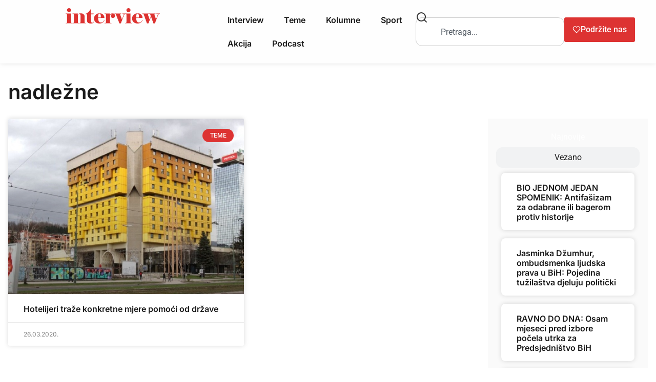

--- FILE ---
content_type: text/html; charset=UTF-8
request_url: https://interview.ba/tag/nadlezne/
body_size: 22127
content:
<!doctype html>
<html lang="en-US">
<head><style>img.lazy{min-height:1px}</style><link href="https://interview.ba/wp-content/plugins/w3-total-cache/pub/js/lazyload.min.js" as="script">
	<meta charset="UTF-8">
	<meta name="viewport" content="width=device-width, initial-scale=1">
	<link rel="profile" href="https://gmpg.org/xfn/11">
	<meta name='robots' content='index, follow, max-image-preview:large, max-snippet:-1, max-video-preview:-1' />

	<!-- This site is optimized with the Yoast SEO plugin v26.8 - https://yoast.com/product/yoast-seo-wordpress/ -->
	<title>nadležne Archives - Interview.ba</title>
	<link rel="canonical" href="https://interview.ba/tag/nadlezne/" />
	<meta property="og:locale" content="en_US" />
	<meta property="og:type" content="article" />
	<meta property="og:title" content="nadležne Archives - Interview.ba" />
	<meta property="og:url" content="https://interview.ba/tag/nadlezne/" />
	<meta property="og:site_name" content="Interview.ba" />
	<meta name="twitter:card" content="summary_large_image" />
	<meta name="twitter:site" content="@InterviewBiH" />
	<script type="application/ld+json" class="yoast-schema-graph">{"@context":"https://schema.org","@graph":[{"@type":"CollectionPage","@id":"https://interview.ba/tag/nadlezne/","url":"https://interview.ba/tag/nadlezne/","name":"nadležne Archives - Interview.ba","isPartOf":{"@id":"https://interview.ba/#website"},"primaryImageOfPage":{"@id":"https://interview.ba/tag/nadlezne/#primaryimage"},"image":{"@id":"https://interview.ba/tag/nadlezne/#primaryimage"},"thumbnailUrl":"https://interview.ba/wp-content/uploads/2020/10/f9725c6a0d1bf58a1c8c1165159dc2bb.jpg","inLanguage":"en-US"},{"@type":"ImageObject","inLanguage":"en-US","@id":"https://interview.ba/tag/nadlezne/#primaryimage","url":"https://interview.ba/wp-content/uploads/2020/10/f9725c6a0d1bf58a1c8c1165159dc2bb.jpg","contentUrl":"https://interview.ba/wp-content/uploads/2020/10/f9725c6a0d1bf58a1c8c1165159dc2bb.jpg","width":900,"height":590},{"@type":"WebSite","@id":"https://interview.ba/#website","url":"https://interview.ba/","name":"Interview.ba","description":"Čitaj više!","publisher":{"@id":"https://interview.ba/#organization"},"potentialAction":[{"@type":"SearchAction","target":{"@type":"EntryPoint","urlTemplate":"https://interview.ba/?s={search_term_string}"},"query-input":{"@type":"PropertyValueSpecification","valueRequired":true,"valueName":"search_term_string"}}],"inLanguage":"en-US"},{"@type":"Organization","@id":"https://interview.ba/#organization","name":"Interview.ba","url":"https://interview.ba/","logo":{"@type":"ImageObject","inLanguage":"en-US","@id":"https://interview.ba/#/schema/logo/image/","url":"https://interview.ba/wp-content/uploads/2020/10/logo-2019.png","contentUrl":"https://interview.ba/wp-content/uploads/2020/10/logo-2019.png","width":600,"height":98,"caption":"Interview.ba"},"image":{"@id":"https://interview.ba/#/schema/logo/image/"},"sameAs":["https://www.facebook.com/interview.ba","https://x.com/InterviewBiH","https://www.instagram.com/interviewbih/"]}]}</script>
	<!-- / Yoast SEO plugin. -->


<link rel='dns-prefetch' href='//www.googletagmanager.com' />
<link rel="alternate" type="application/rss+xml" title="Interview.ba &raquo; Feed" href="https://interview.ba/feed/" />
<link rel="alternate" type="application/rss+xml" title="Interview.ba &raquo; nadležne Tag Feed" href="https://interview.ba/tag/nadlezne/feed/" />
<style id='wp-img-auto-sizes-contain-inline-css'>
img:is([sizes=auto i],[sizes^="auto," i]){contain-intrinsic-size:3000px 1500px}
/*# sourceURL=wp-img-auto-sizes-contain-inline-css */
</style>
<style id='wp-emoji-styles-inline-css'>

	img.wp-smiley, img.emoji {
		display: inline !important;
		border: none !important;
		box-shadow: none !important;
		height: 1em !important;
		width: 1em !important;
		margin: 0 0.07em !important;
		vertical-align: -0.1em !important;
		background: none !important;
		padding: 0 !important;
	}
/*# sourceURL=wp-emoji-styles-inline-css */
</style>
<link rel='stylesheet' id='wp-block-library-css' href='https://interview.ba/wp-includes/css/dist/block-library/style.min.css?ver=6.9' media='all' />
<style id='advanced-posts-listing-advanced-posts-listing-block-style-inline-css'>
/*!*************************************************************************************************************************************************************************************************************************!*\
  !*** css ./node_modules/@wordpress/scripts/node_modules/css-loader/dist/cjs.js??ruleSet[1].rules[2].use[1]!./node_modules/postcss-loader/dist/cjs.js??ruleSet[1].rules[2].use[2]!./src/layouts/Slider/Slidermodule.css ***!
  \*************************************************************************************************************************************************************************************************************************/
/* Keyframe
===========================================================================*/

@keyframes fade-in {
  from {
    opacity: 0;
  }
  to {
    opacity: 1;
  }
}

.slider-container {
  position: relative;
  padding-inline: 30px;
}

.slider .slide {
  animation: fade-in 1s cubic-bezier(0.4, 0, 0.2, 1) 1;
}

.slider-container .slider-button {
  position: absolute;
  top: 50%;
  transform: translateY(-50%);
  background-color: rgba(100, 100, 100, 0.6);
  border: 0 none !important;
  border-radius: 50%;
  color: #ffffff;
  font-size: 1.5rem;
  cursor: pointer;
  z-index: 2;
  padding: 5px;
  display: flex;
  align-items: center;
  justify-content: center;
  height: 55px;
  width: 55px;
  transition: background-color 0.2s ease-in-out;
}

.slider-container .slider-button:hover {
  background-color: rgba(100, 100, 100, 0.9);
}

.slider-container .prev {
  left: 0;
}

.slider-container .next {
  right: 0;
}

/*!*********************************************************************************************************************************************************************************************************************!*\
  !*** css ./node_modules/@wordpress/scripts/node_modules/css-loader/dist/cjs.js??ruleSet[1].rules[2].use[1]!./node_modules/postcss-loader/dist/cjs.js??ruleSet[1].rules[2].use[2]!./src/layouts/grid/Gridmodule.css ***!
  \*********************************************************************************************************************************************************************************************************************/
/* -----------------------------------------------------------------------------
// This file contains styles that are specific to the Grid Module layout.
------------------------------------------------------------------------------*/
.grid-layout {
  display: grid;
  grid-template-columns: 1fr; /* Default for mobile-first approach */
  gap: 30px;
}

/* For tablets and larger screens */
@media screen and (min-width: 600px) {
  .grid-layout {
    grid-template-columns: repeat(2, 1fr);
  }
}

/* For larger desktops and high resolution screens */
@media screen and (min-width: 992px) {
  .grid-layout {
    grid-template-columns: repeat(3, 1fr);
  }
}

/*!***********************************************************************************************************************************************************************************************************************************!*\
  !*** css ./node_modules/@wordpress/scripts/node_modules/css-loader/dist/cjs.js??ruleSet[1].rules[2].use[1]!./node_modules/postcss-loader/dist/cjs.js??ruleSet[1].rules[2].use[2]!./src/layouts/Masanory/MasanoryLayoutmodule.css ***!
  \***********************************************************************************************************************************************************************************************************************************/
.masonry-layout {
    -moz-column-count: 1;
         column-count: 1; /* Default for mobile-first approach */
    -moz-column-gap: 30px;
         column-gap: 30px;
}

.masonry-layout .wep-card {
    -moz-column-break-inside: avoid;
         break-inside: avoid; /* Prevent columns from breaking inside elements */
}

/* Media Queries for responsiveness */

/* Small screens (landscape phones, 576px and up) */
@media (min-width: 576px) {
    .masonry-layout {
        -moz-column-count: 2;
             column-count: 2;
    }
}

/* Medium screens (tablets, 768px and up) */
@media (min-width: 768px) {
    .masonry-layout {
        -moz-column-count: 3;
             column-count: 3;
    }
}

/* Large screens (desktops, 992px and up) */
@media (min-width: 992px) {
    .masonry-layout {
        -moz-column-count: 4;
             column-count: 4;
    }
}
/*!***************************************************************************************************************************************************************************************************************************!*\
  !*** css ./node_modules/@wordpress/scripts/node_modules/css-loader/dist/cjs.js??ruleSet[1].rules[2].use[1]!./node_modules/postcss-loader/dist/cjs.js??ruleSet[1].rules[2].use[2]!./src/layouts/Overlay/OverlayLayout.css ***!
  \***************************************************************************************************************************************************************************************************************************/
.overlay-layout {
  display: grid;
  grid-template-columns: 1fr;
  gap: 30px;
}
/*!*********************************************************************************************************************************************************************************************************************************!*\
  !*** css ./node_modules/@wordpress/scripts/node_modules/css-loader/dist/cjs.js??ruleSet[1].rules[2].use[1]!./node_modules/postcss-loader/dist/cjs.js??ruleSet[1].rules[2].use[2]!./src/layouts/listingTwo/ListingLayoutTwo.css ***!
  \*********************************************************************************************************************************************************************************************************************************/
/* -----------------------------------------------------------------------------
// This file contains styles that are specific to the Grid Module layout.
------------------------------------------------------------------------------*/
.listing-layout {
  display: grid;
  grid-template-columns: 1fr; /* Default for mobile-first approach */
  gap: 30px;
}

.listing-layout .image-container:not(:last-child) {
  margin-bottom: 30px;
}

.listing-layout .image-container > img {
  display: block;
  max-width: 100%;
}

.listing-layout .meta-data {
  font-size: 0.75em;
  color: rgba(0, 0, 0, 0.6);
}

/*!***************************************************************************************************************************************************************************************************************************!*\
  !*** css ./node_modules/@wordpress/scripts/node_modules/css-loader/dist/cjs.js??ruleSet[1].rules[2].use[1]!./node_modules/postcss-loader/dist/cjs.js??ruleSet[1].rules[2].use[2]!./src/layouts/listing/ListingLayout.css ***!
  \***************************************************************************************************************************************************************************************************************************/

.listing-layout .post-container {
    display: flex;
    flex-direction: column;
    margin-bottom: 16px;
}

.listing-layout .post-container .image-container {
    
    width: 100%;
    text-align: left;
    margin-bottom: 20px;
}

.listing-layout .post-container .image-container .block-image {
    max-width: 100%;
    height: auto;
}

.listing-layout .post-container .post-title {
    font-size: 1.5rem;
    font-weight: bold;
    margin-bottom: 15px;
    line-height: 2rem;
}

.listing-layout .post-container .post-title .title {
    text-decoration: none !important;
    color: #333;
}

.listing-layout .post-container .meta-data {
    font-size: 0.875rem;
    color: #777;
    margin-bottom: 16px;
}
.listing-layout .post-container .meta-data p{
    margin-top: 0px;
    margin-bottom: 0px;
}
.listing-layout .post-container .post-content {
    /* font-size: 1rem; */
    color: #555;
    margin-bottom: 16px;
}

.listing-layout .post-container .read-more-btn {
    text-align: left;
    /* margin-top: 1rem; */
    margin-bottom: 1rem;
}

.listing-layout .post-container .read-more-btn .read-more-button {
    text-decoration: none !important; 
    color: #fff;
    padding: 10px 20px;
    font-size: 1rem;
    border-radius: 4px;
    background-color: #3896fb;
}


/*!**********************************************************************************************************************************************************************************************************!*\
  !*** css ./node_modules/@wordpress/scripts/node_modules/css-loader/dist/cjs.js??ruleSet[1].rules[2].use[1]!./node_modules/postcss-loader/dist/cjs.js??ruleSet[1].rules[2].use[2]!./src/styles/index.css ***!
  \**********************************************************************************************************************************************************************************************************/
/*=========================================================================
# Project Overview
===========================================================================
Project Name    : Advanced posts listing 
Author          : Weplugins
Version         : 1.0.7
Created On      : 15 Fab 2025
Last Updated    : 15 Fab 2025
Description     : This stylesheet is designed for an weplugins. 
                  Includes responsive design principles and accessibility.
===========================================================================*/

/* Embed font family
===========================================================================*/
@charset "UTF-8";

/* Variables
===========================================================================*/
:root {
  --wep-black: #000000;
  --wep-white: #ffffff;
  --wep-primary: #4390ff;
  --wep-primary-hover: #1572f5;
  --wep-secondary: #fafafa;
  --wep-dark: #23272f;

  /* Link */
  --wep-link-color: inherit;
  --wep-link-hover-color: inherit;
  --wep-link-text-decoration: none;

  /* Default Props */
  --wep-body-color: #484848;
  --wep-body-bg: var(--wep-white);
  --wep-body-font-family: inherit;
  --wep-body-font-size: 16px;
  --wep-body-font-weight: 400;
  --wep-body-line-height: 1.3;

  /* Border */
  --wep-border-width: 1px;
  --wep-border-style: solid;
  --wep-border-color: #dedede;

  /* Heading */
  --wep-heading-color: inherit;
  --wep-heading-font-weight: inherit;
  --wep-heading-line-height: inherit;

  /* Other Variables */
  --wep-spacer: 1rem;
  --wep-border-radius: 0.8rem;
  --wep-border-radius-sm: 0.6rem;
  --wep-border-radius-lg: 1rem;
  --wep-border-radius-circle: 50%;
  --wep-box-shadow: 0 2px 6px rgba(0, 0, 0, 0.1);
  --wep-box-shadow-lg: 0 2px 6px rgba(0, 0, 0, 0.1);
}

*,
*::before,
*::after {
  box-sizing: border-box;
}

@media (prefers-reduced-motion: no-preference) {
  :root {
    scroll-behavior: smooth;
  }
}

/* Browser native scrollbar
===========================================================================*/
* {
  scrollbar-width: thin !important;
  scrollbar-color: rgba(0, 0, 0, 0.25) transparent;
}

::-webkit-scrollbar {
  width: 4px;
}

::-webkit-scrollbar:horizontal {
  height: 4px;
}

::-webkit-scrollbar-track {
  border-radius: 4px;
  background: transparent;
}

::-webkit-scrollbar-thumb {
  border-radius: 4px;
  background: rgba(0, 0, 0, 0.2);
}

::-webkit-scrollbar-thumb:hover {
  background: rgba(0, 0, 0, 0.4);
}

::-webkit-scrollbar-thumb:window-inactive {
  background: rgba(0, 0, 0, 0.2);
}

/* Defaulting
===========================================================================*/
ol,
ul,
dl {
  margin-top: 0;
  margin-bottom: 0;
}

ol ol,
ul ul,
ol ul,
ul ol {
  margin-bottom: 0;
}

.wep-root :is(h6, h5, h4, h3, h2, h1) {
  margin-top: 0;
  margin-bottom: 0;
}

.wep-root a {
  -webkit-text-decoration: var(--wep-link-text-decoration) !important;
          text-decoration: var(--wep-link-text-decoration) !important;
}

.wep-root a:hover,
.wep-root a:focus {
  outline: 0 none;
}

.wep-root a > code {
  color: inherit;
}

.wep-root a:not([href]):not([class]),
.wep-root a:not([href]):not([class]):hover {
  color: inherit;
  -webkit-text-decoration: var(--wep-link-text-decoration);
          text-decoration: var(--wep-link-text-decoration);
}

.wep-root p {
  margin-top: 0;
  margin-bottom: 0;
}

.wep-root img {
  max-width: 100%;
}

/* Button
===========================================================================*/
.wep-btn {
  --wep-btn-padding-x: 20px;
  --wep-btn-padding-y: 12px;
  --wep-btn-font-family: inherit;
  --wep-btn-font-size: 16px;
  --wep-btn-font-weight: 500;
  --wep-btn-line-height: 18px;
  --wep-btn-color: #23272f;
  --wep-btn-bg: transparent;
  --wep-btn-border-width: var(--wep-border-width);
  --wep-btn-border-color: transparent;
  --wep-btn-border-radius: 8px;
  --wep-btn-hover-border-color: transparent;
  display: inline-flex;
  padding: var(--wep-btn-padding-y) var(--wep-btn-padding-x);
  font-family: var(--wep-btn-font-family);
  font-size: var(--wep-btn-font-size);
  font-weight: var(--wep-btn-font-weight);
  line-height: var(--wep-btn-line-height);
  color: var(--wep-btn-color) !important;
  text-align: center;
  text-decoration: none !important;
  vertical-align: middle;
  cursor: pointer;
  -webkit-user-select: none;
     -moz-user-select: none;
          user-select: none;
  border: var(--wep-btn-border-width) solid var(--wep-btn-border-color);
  border-radius: var(--wep-btn-border-radius);
  background-color: var(--wep-btn-bg);
  transition:
    color 0.15s ease-in-out,
    background-color 0.15s ease-in-out,
    border-color 0.15s ease-in-out,
    box-shadow 0.15s ease-in-out;
}

@media (prefers-reduced-motion: reduce) {
  .wep-btn {
    transition: none;
  }
}

.wep-btn:hover,
.wep-btn:focus {
  color: var(--wep-btn-hover-color) !important;
  background-color: var(--wep-btn-hover-bg);
  border-color: var(--wep-btn-hover-border-color);
}

.wep-btn:focus-visible {
  color: var(--wep-btn-hover-color);
  background-color: var(--wep-btn-hover-bg);
  border-color: var(--wep-btn-hover-border-color);
  outline: 0;
}

.wep-btn-primary {
  --wep-btn-color: #fff;
  --wep-btn-bg: var(--wep-primary);
  --wep-btn-hover-color: #fff;
  --wep-btn-hover-bg: var(--wep-primary-hover);
}

.wep-btn-outline-primary {
  --wep-btn-color: var(--wep-primary);
  --wep-btn-border-color: var(--wep-primary);
  --wep-btn-hover-color: #fff;
  --wep-btn-hover-bg: var(--wep-primary);
  --wep-btn-hover-border-color: var(--wep-primary);
}

/* Card
===========================================================================*/
.wep-card {
  --wep-card-spacer-y: 30px;
  --wep-card-spacer-x: 30px;
  --wep-card-title-spacer-y: 5px;
  --wep-card-title-color: #202124;
  --wep-card-border-width: var(--wep-border-width);
  --wep-card-border-color: #ebf1fa;
  --wep-card-border-radius: 20px;
  --wep-card-inner-border-radius: var(--wep-card-border-radius);
  --wep-card-cap-padding-y: 30px;
  --wep-card-cap-padding-x: 30px;
  --wep-card-cap-bg: transparent;
  --wep-card-cap-color: #202124;
  --wep-card-bg: var(--wep-secondary);
  position: relative;
  display: flex;
  flex-direction: column;
  min-width: 0;
  color: var(--wep-body-color);
  word-wrap: break-word;
  background-color: var(--wep-card-bg);
  background-clip: border-box;
  border-radius: var(--wep-card-border-radius);
}

.wep-card-full-height {
  height: calc(100% - var(--wep-card-spacer-y));
}

.wep-card .meta-data {
  font-size: 0.875em;
  color: rgba(0, 0, 0, 0.4);
}

.wep-card-body .wep-card-heading:not(:last-child) {
  margin-bottom: 20px;
}

.wep-card-body {
  flex: 1 1 auto;
  padding: var(--wep-card-spacer-y) var(--wep-card-spacer-x);
}

.wep-card-title {
  margin-bottom: var(--wep-card-title-spacer-y) !important;
  color: var(--wep-card-title-color);
}

.wep-card-title a {
  color: inherit !important;
  text-decoration: none !important;
}

.wep-card-title a:hover,
.wep-card-title a:focus {
  color: var(--wep-link-hover-color);
}

.wep-card-text p {
  margin-bottom: 2rem;
}

.wep-card-title:last-child,
.wep-card-text p:last-child {
  margin-bottom: 0 !important;
}

.wep-card-header {
  position: relative;
  padding: var(--wep-card-cap-padding-y) var(--wep-card-cap-padding-x);
  margin-bottom: 0;
  color: var(--wep-card-cap-color);
  background-color: var(--wep-card-cap-bg);
  display: flex;
  align-items: center;
  flex-wrap: wrap;
}

.wep-card-body + .wep-card-footer,
.wep-card-header + .wep-card-body {
  padding-top: 0;
}

.wep-card-header:first-child {
  border-radius: var(--wep-card-inner-border-radius)
    var(--wep-card-inner-border-radius) 0 0;
}

.wep-card-footer {
  padding: var(--wep-card-cap-padding-y) var(--wep-card-cap-padding-x);
  color: var(--wep-card-cap-color);
  background-color: var(--wep-card-cap-bg);
}

.wep-card-footer:last-child {
  border-radius: 0 0 var(--wep-card-inner-border-radius)
    var(--wep-card-inner-border-radius);
}

.wep-card-img {
  position: relative;
  flex-shrink: 0;
  width: 100%;
  height: 200px;
  overflow: hidden;
  border-top-left-radius: var(--wep-card-inner-border-radius);
  border-top-right-radius: var(--wep-card-inner-border-radius);
}

.wep-card-img .wep-chip {
  position: absolute;
  bottom: 10px;
  left: 10px;
  z-index: 2;
}

.wep-card-img .wep-chip.right {
  left: auto;
  right: 10px;
}

.wep-card-img > img {
  width: 100%;
  height: 100%;
  -o-object-fit: cover;
     object-fit: cover;
}

/* Card Image Overlay */
.wep-card-img-overlay {
  flex: 1 1 auto;
  background-color: rgba(0, 0, 0, 0.6);
  color: var(--wep-white);
  border-radius: var(--wep-card-inner-border-radius);
}

.wep-card-img-overlay :is(.wep-card-title, .meta-data) {
  color: var(--wep-white);
}

/* Card Horizontal */
@media screen and (min-width: 576px) {
  .wep-card.wep-card-horizontal {
    flex-direction: row;
  }

  .wep-card-horizontal .wep-card-img {
    position: relative;
    height: auto;
    width: 220px;
    overflow: hidden;
    border-radius: var(--wep-card-inner-border-radius);
  }

  .wep-card-horizontal .wep-card-heading:not(:last-child) {
    margin-bottom: 10px;
  }

  .wep-card-horizontal .wep-card-footer {
    flex-shrink: 0;
    padding-left: 0;
    padding-top: var(--wep-card-spacer-y);
  }
}

/* Chip
===========================================================================*/
.wep-chip {
  --wep-chip-padding-y: 4px;
  --wep-chip-padding-x: 12px;
  --wep-chip-color: #fff;
  --wep-chip-bg: rgba(0, 0, 0, 0.6);
  --wep-chip-font-size: 12px;
  --wep-chip-border-radius: 20px;
  display: inline-flex;
  align-items: center;
  color: var(--wep-chip-color);
  background: var(--wep-chip-bg);
  border-radius: var(--wep-chip-border-radius);
  font-size: var(--wep-chip-font-size);
  padding: var(--wep-chip-padding-y) var(--wep-chip-padding-x);
  text-transform: capitalize;
  white-space: nowrap;
}

.wep-chip-wrapper {
  display: flex;
  align-items: center;
  flex-wrap: wrap;
  gap: 5px;
}

/* Pagination
===========================================================================*/
.wep-pagination {
  --wep-pagination-bg: var(--wep-primary);
  --wep-pagination-color: var(--wep-white);
  --wep-pagination-border-color: var(--wep-border-color);
  display: flex;
  align-items: center;
  justify-content: center;
  color: var(--wep-black);
  font-size: 14px;
  margin-bottom: 30px;
}

.wep-pagination:not(:first-child) {
  margin-top: 30px;
}

.wep-pagination:not(.center).left {
  justify-content: flex-start;
}

.wep-pagination:not(.center).right {
  justify-content: flex-end;
}

.wep-pagination > .page-numbers,
.wep-pagination > button {
  background: transparent;
  border: 1px solid var(--wep-pagination-border-color);
  padding: 12px 20px;
  cursor: pointer;
  transition:
    color 0.15s ease-in-out,
    background-color 0.15s ease-in-out;
    text-decoration: none !important;
}

.wep-pagination > button[disabled],
.wep-pagination > button:disabled {
  pointer-events: none;
}

.wep-pagination > .page-numbers,
.wep-pagination > button:not(:first-child) {
  margin-left: -1px;
}

.wep-pagination .page-numbers:first-child,
.wep-pagination .wep-prev {
  border-top-left-radius: 6px;
  border-bottom-left-radius: 6px;
}
.wep-pagination .page-numbers:last-child,
.wep-pagination .wep-next {
  border-top-right-radius: 6px;
  border-bottom-right-radius: 6px;
}

.wep-pagination > .page-numbers.current,
.wep-pagination > .page-numbers:hover,
.wep-pagination > .page-numbers:focus,
.wep-pagination > button.active,
.wep-pagination > button:hover,
.wep-pagination > button:focus {
  background-color: var(--wep-pagination-bg);
  color: var(--wep-pagination-color);
}


/*# sourceMappingURL=index.css.map*/
/*# sourceURL=https://interview.ba/wp-content/plugins/advanced-posts-listing/build/index.css */
</style>
<link rel='stylesheet' id='simple-blog-card-css' href='https://interview.ba/wp-content/plugins/simple-blog-card/template/simpleblogcard.css?ver=1.00' media='all' />
<style id='global-styles-inline-css'>
:root{--wp--preset--aspect-ratio--square: 1;--wp--preset--aspect-ratio--4-3: 4/3;--wp--preset--aspect-ratio--3-4: 3/4;--wp--preset--aspect-ratio--3-2: 3/2;--wp--preset--aspect-ratio--2-3: 2/3;--wp--preset--aspect-ratio--16-9: 16/9;--wp--preset--aspect-ratio--9-16: 9/16;--wp--preset--color--black: #000000;--wp--preset--color--cyan-bluish-gray: #abb8c3;--wp--preset--color--white: #ffffff;--wp--preset--color--pale-pink: #f78da7;--wp--preset--color--vivid-red: #cf2e2e;--wp--preset--color--luminous-vivid-orange: #ff6900;--wp--preset--color--luminous-vivid-amber: #fcb900;--wp--preset--color--light-green-cyan: #7bdcb5;--wp--preset--color--vivid-green-cyan: #00d084;--wp--preset--color--pale-cyan-blue: #8ed1fc;--wp--preset--color--vivid-cyan-blue: #0693e3;--wp--preset--color--vivid-purple: #9b51e0;--wp--preset--gradient--vivid-cyan-blue-to-vivid-purple: linear-gradient(135deg,rgb(6,147,227) 0%,rgb(155,81,224) 100%);--wp--preset--gradient--light-green-cyan-to-vivid-green-cyan: linear-gradient(135deg,rgb(122,220,180) 0%,rgb(0,208,130) 100%);--wp--preset--gradient--luminous-vivid-amber-to-luminous-vivid-orange: linear-gradient(135deg,rgb(252,185,0) 0%,rgb(255,105,0) 100%);--wp--preset--gradient--luminous-vivid-orange-to-vivid-red: linear-gradient(135deg,rgb(255,105,0) 0%,rgb(207,46,46) 100%);--wp--preset--gradient--very-light-gray-to-cyan-bluish-gray: linear-gradient(135deg,rgb(238,238,238) 0%,rgb(169,184,195) 100%);--wp--preset--gradient--cool-to-warm-spectrum: linear-gradient(135deg,rgb(74,234,220) 0%,rgb(151,120,209) 20%,rgb(207,42,186) 40%,rgb(238,44,130) 60%,rgb(251,105,98) 80%,rgb(254,248,76) 100%);--wp--preset--gradient--blush-light-purple: linear-gradient(135deg,rgb(255,206,236) 0%,rgb(152,150,240) 100%);--wp--preset--gradient--blush-bordeaux: linear-gradient(135deg,rgb(254,205,165) 0%,rgb(254,45,45) 50%,rgb(107,0,62) 100%);--wp--preset--gradient--luminous-dusk: linear-gradient(135deg,rgb(255,203,112) 0%,rgb(199,81,192) 50%,rgb(65,88,208) 100%);--wp--preset--gradient--pale-ocean: linear-gradient(135deg,rgb(255,245,203) 0%,rgb(182,227,212) 50%,rgb(51,167,181) 100%);--wp--preset--gradient--electric-grass: linear-gradient(135deg,rgb(202,248,128) 0%,rgb(113,206,126) 100%);--wp--preset--gradient--midnight: linear-gradient(135deg,rgb(2,3,129) 0%,rgb(40,116,252) 100%);--wp--preset--font-size--small: 13px;--wp--preset--font-size--medium: 20px;--wp--preset--font-size--large: 36px;--wp--preset--font-size--x-large: 42px;--wp--preset--spacing--20: 0.44rem;--wp--preset--spacing--30: 0.67rem;--wp--preset--spacing--40: 1rem;--wp--preset--spacing--50: 1.5rem;--wp--preset--spacing--60: 2.25rem;--wp--preset--spacing--70: 3.38rem;--wp--preset--spacing--80: 5.06rem;--wp--preset--shadow--natural: 6px 6px 9px rgba(0, 0, 0, 0.2);--wp--preset--shadow--deep: 12px 12px 50px rgba(0, 0, 0, 0.4);--wp--preset--shadow--sharp: 6px 6px 0px rgba(0, 0, 0, 0.2);--wp--preset--shadow--outlined: 6px 6px 0px -3px rgb(255, 255, 255), 6px 6px rgb(0, 0, 0);--wp--preset--shadow--crisp: 6px 6px 0px rgb(0, 0, 0);}:root { --wp--style--global--content-size: 800px;--wp--style--global--wide-size: 1200px; }:where(body) { margin: 0; }.wp-site-blocks > .alignleft { float: left; margin-right: 2em; }.wp-site-blocks > .alignright { float: right; margin-left: 2em; }.wp-site-blocks > .aligncenter { justify-content: center; margin-left: auto; margin-right: auto; }:where(.wp-site-blocks) > * { margin-block-start: 24px; margin-block-end: 0; }:where(.wp-site-blocks) > :first-child { margin-block-start: 0; }:where(.wp-site-blocks) > :last-child { margin-block-end: 0; }:root { --wp--style--block-gap: 24px; }:root :where(.is-layout-flow) > :first-child{margin-block-start: 0;}:root :where(.is-layout-flow) > :last-child{margin-block-end: 0;}:root :where(.is-layout-flow) > *{margin-block-start: 24px;margin-block-end: 0;}:root :where(.is-layout-constrained) > :first-child{margin-block-start: 0;}:root :where(.is-layout-constrained) > :last-child{margin-block-end: 0;}:root :where(.is-layout-constrained) > *{margin-block-start: 24px;margin-block-end: 0;}:root :where(.is-layout-flex){gap: 24px;}:root :where(.is-layout-grid){gap: 24px;}.is-layout-flow > .alignleft{float: left;margin-inline-start: 0;margin-inline-end: 2em;}.is-layout-flow > .alignright{float: right;margin-inline-start: 2em;margin-inline-end: 0;}.is-layout-flow > .aligncenter{margin-left: auto !important;margin-right: auto !important;}.is-layout-constrained > .alignleft{float: left;margin-inline-start: 0;margin-inline-end: 2em;}.is-layout-constrained > .alignright{float: right;margin-inline-start: 2em;margin-inline-end: 0;}.is-layout-constrained > .aligncenter{margin-left: auto !important;margin-right: auto !important;}.is-layout-constrained > :where(:not(.alignleft):not(.alignright):not(.alignfull)){max-width: var(--wp--style--global--content-size);margin-left: auto !important;margin-right: auto !important;}.is-layout-constrained > .alignwide{max-width: var(--wp--style--global--wide-size);}body .is-layout-flex{display: flex;}.is-layout-flex{flex-wrap: wrap;align-items: center;}.is-layout-flex > :is(*, div){margin: 0;}body .is-layout-grid{display: grid;}.is-layout-grid > :is(*, div){margin: 0;}body{padding-top: 0px;padding-right: 0px;padding-bottom: 0px;padding-left: 0px;}a:where(:not(.wp-element-button)){text-decoration: underline;}:root :where(.wp-element-button, .wp-block-button__link){background-color: #32373c;border-width: 0;color: #fff;font-family: inherit;font-size: inherit;font-style: inherit;font-weight: inherit;letter-spacing: inherit;line-height: inherit;padding-top: calc(0.667em + 2px);padding-right: calc(1.333em + 2px);padding-bottom: calc(0.667em + 2px);padding-left: calc(1.333em + 2px);text-decoration: none;text-transform: inherit;}.has-black-color{color: var(--wp--preset--color--black) !important;}.has-cyan-bluish-gray-color{color: var(--wp--preset--color--cyan-bluish-gray) !important;}.has-white-color{color: var(--wp--preset--color--white) !important;}.has-pale-pink-color{color: var(--wp--preset--color--pale-pink) !important;}.has-vivid-red-color{color: var(--wp--preset--color--vivid-red) !important;}.has-luminous-vivid-orange-color{color: var(--wp--preset--color--luminous-vivid-orange) !important;}.has-luminous-vivid-amber-color{color: var(--wp--preset--color--luminous-vivid-amber) !important;}.has-light-green-cyan-color{color: var(--wp--preset--color--light-green-cyan) !important;}.has-vivid-green-cyan-color{color: var(--wp--preset--color--vivid-green-cyan) !important;}.has-pale-cyan-blue-color{color: var(--wp--preset--color--pale-cyan-blue) !important;}.has-vivid-cyan-blue-color{color: var(--wp--preset--color--vivid-cyan-blue) !important;}.has-vivid-purple-color{color: var(--wp--preset--color--vivid-purple) !important;}.has-black-background-color{background-color: var(--wp--preset--color--black) !important;}.has-cyan-bluish-gray-background-color{background-color: var(--wp--preset--color--cyan-bluish-gray) !important;}.has-white-background-color{background-color: var(--wp--preset--color--white) !important;}.has-pale-pink-background-color{background-color: var(--wp--preset--color--pale-pink) !important;}.has-vivid-red-background-color{background-color: var(--wp--preset--color--vivid-red) !important;}.has-luminous-vivid-orange-background-color{background-color: var(--wp--preset--color--luminous-vivid-orange) !important;}.has-luminous-vivid-amber-background-color{background-color: var(--wp--preset--color--luminous-vivid-amber) !important;}.has-light-green-cyan-background-color{background-color: var(--wp--preset--color--light-green-cyan) !important;}.has-vivid-green-cyan-background-color{background-color: var(--wp--preset--color--vivid-green-cyan) !important;}.has-pale-cyan-blue-background-color{background-color: var(--wp--preset--color--pale-cyan-blue) !important;}.has-vivid-cyan-blue-background-color{background-color: var(--wp--preset--color--vivid-cyan-blue) !important;}.has-vivid-purple-background-color{background-color: var(--wp--preset--color--vivid-purple) !important;}.has-black-border-color{border-color: var(--wp--preset--color--black) !important;}.has-cyan-bluish-gray-border-color{border-color: var(--wp--preset--color--cyan-bluish-gray) !important;}.has-white-border-color{border-color: var(--wp--preset--color--white) !important;}.has-pale-pink-border-color{border-color: var(--wp--preset--color--pale-pink) !important;}.has-vivid-red-border-color{border-color: var(--wp--preset--color--vivid-red) !important;}.has-luminous-vivid-orange-border-color{border-color: var(--wp--preset--color--luminous-vivid-orange) !important;}.has-luminous-vivid-amber-border-color{border-color: var(--wp--preset--color--luminous-vivid-amber) !important;}.has-light-green-cyan-border-color{border-color: var(--wp--preset--color--light-green-cyan) !important;}.has-vivid-green-cyan-border-color{border-color: var(--wp--preset--color--vivid-green-cyan) !important;}.has-pale-cyan-blue-border-color{border-color: var(--wp--preset--color--pale-cyan-blue) !important;}.has-vivid-cyan-blue-border-color{border-color: var(--wp--preset--color--vivid-cyan-blue) !important;}.has-vivid-purple-border-color{border-color: var(--wp--preset--color--vivid-purple) !important;}.has-vivid-cyan-blue-to-vivid-purple-gradient-background{background: var(--wp--preset--gradient--vivid-cyan-blue-to-vivid-purple) !important;}.has-light-green-cyan-to-vivid-green-cyan-gradient-background{background: var(--wp--preset--gradient--light-green-cyan-to-vivid-green-cyan) !important;}.has-luminous-vivid-amber-to-luminous-vivid-orange-gradient-background{background: var(--wp--preset--gradient--luminous-vivid-amber-to-luminous-vivid-orange) !important;}.has-luminous-vivid-orange-to-vivid-red-gradient-background{background: var(--wp--preset--gradient--luminous-vivid-orange-to-vivid-red) !important;}.has-very-light-gray-to-cyan-bluish-gray-gradient-background{background: var(--wp--preset--gradient--very-light-gray-to-cyan-bluish-gray) !important;}.has-cool-to-warm-spectrum-gradient-background{background: var(--wp--preset--gradient--cool-to-warm-spectrum) !important;}.has-blush-light-purple-gradient-background{background: var(--wp--preset--gradient--blush-light-purple) !important;}.has-blush-bordeaux-gradient-background{background: var(--wp--preset--gradient--blush-bordeaux) !important;}.has-luminous-dusk-gradient-background{background: var(--wp--preset--gradient--luminous-dusk) !important;}.has-pale-ocean-gradient-background{background: var(--wp--preset--gradient--pale-ocean) !important;}.has-electric-grass-gradient-background{background: var(--wp--preset--gradient--electric-grass) !important;}.has-midnight-gradient-background{background: var(--wp--preset--gradient--midnight) !important;}.has-small-font-size{font-size: var(--wp--preset--font-size--small) !important;}.has-medium-font-size{font-size: var(--wp--preset--font-size--medium) !important;}.has-large-font-size{font-size: var(--wp--preset--font-size--large) !important;}.has-x-large-font-size{font-size: var(--wp--preset--font-size--x-large) !important;}
:root :where(.wp-block-pullquote){font-size: 1.5em;line-height: 1.6;}
/*# sourceURL=global-styles-inline-css */
</style>
<link rel='stylesheet' id='mailerlite_forms.css-css' href='https://interview.ba/wp-content/plugins/official-mailerlite-sign-up-forms/assets/css/mailerlite_forms.css?ver=1.7.18' media='all' />
<link rel='stylesheet' id='wp-menu-custom-fields-style-css' href='https://interview.ba/wp-content/plugins/wp-menu-custom-fields/assets/build/css/main.css?ver=1668590726' media='all' />
<link rel='stylesheet' id='hello-elementor-css' href='https://interview.ba/wp-content/themes/hello-elementor/assets/css/reset.css?ver=3.4.6' media='all' />
<link rel='stylesheet' id='hello-elementor-theme-style-css' href='https://interview.ba/wp-content/themes/hello-elementor/assets/css/theme.css?ver=3.4.6' media='all' />
<link rel='stylesheet' id='hello-elementor-header-footer-css' href='https://interview.ba/wp-content/themes/hello-elementor/assets/css/header-footer.css?ver=3.4.6' media='all' />
<link rel='stylesheet' id='elementor-frontend-css' href='https://interview.ba/wp-content/plugins/elementor/assets/css/frontend.min.css?ver=3.34.4' media='all' />
<link rel='stylesheet' id='widget-image-css' href='https://interview.ba/wp-content/plugins/elementor/assets/css/widget-image.min.css?ver=3.34.4' media='all' />
<link rel='stylesheet' id='widget-nav-menu-css' href='https://interview.ba/wp-content/plugins/elementor-pro/assets/css/widget-nav-menu.min.css?ver=3.34.4' media='all' />
<link rel='stylesheet' id='widget-search-css' href='https://interview.ba/wp-content/plugins/elementor-pro/assets/css/widget-search.min.css?ver=3.34.4' media='all' />
<link rel='stylesheet' id='e-sticky-css' href='https://interview.ba/wp-content/plugins/elementor-pro/assets/css/modules/sticky.min.css?ver=3.34.4' media='all' />
<link rel='stylesheet' id='widget-heading-css' href='https://interview.ba/wp-content/plugins/elementor/assets/css/widget-heading.min.css?ver=3.34.4' media='all' />
<link rel='stylesheet' id='e-animation-slideInRight-css' href='https://interview.ba/wp-content/plugins/elementor/assets/lib/animations/styles/slideInRight.min.css?ver=3.34.4' media='all' />
<link rel='stylesheet' id='widget-off-canvas-css' href='https://interview.ba/wp-content/plugins/elementor-pro/assets/css/widget-off-canvas.min.css?ver=3.34.4' media='all' />
<link rel='stylesheet' id='widget-form-css' href='https://interview.ba/wp-content/plugins/elementor-pro/assets/css/widget-form.min.css?ver=3.34.4' media='all' />
<link rel='stylesheet' id='widget-social-icons-css' href='https://interview.ba/wp-content/plugins/elementor/assets/css/widget-social-icons.min.css?ver=3.34.4' media='all' />
<link rel='stylesheet' id='e-apple-webkit-css' href='https://interview.ba/wp-content/plugins/elementor/assets/css/conditionals/apple-webkit.min.css?ver=3.34.4' media='all' />
<link rel='stylesheet' id='widget-posts-css' href='https://interview.ba/wp-content/plugins/elementor-pro/assets/css/widget-posts.min.css?ver=3.34.4' media='all' />
<link rel='stylesheet' id='widget-nested-tabs-css' href='https://interview.ba/wp-content/plugins/elementor/assets/css/widget-nested-tabs.min.css?ver=3.34.4' media='all' />
<link rel='stylesheet' id='elementor-post-13060-css' href='https://interview.ba/wp-content/uploads/elementor/css/post-13060.css?ver=1769884682' media='all' />
<link rel='stylesheet' id='font-awesome-5-all-css' href='https://interview.ba/wp-content/plugins/elementor/assets/lib/font-awesome/css/all.min.css?ver=3.34.4' media='all' />
<link rel='stylesheet' id='font-awesome-4-shim-css' href='https://interview.ba/wp-content/plugins/elementor/assets/lib/font-awesome/css/v4-shims.min.css?ver=3.34.4' media='all' />
<link rel='stylesheet' id='elementor-post-55162-css' href='https://interview.ba/wp-content/uploads/elementor/css/post-55162.css?ver=1769884682' media='all' />
<link rel='stylesheet' id='elementor-post-55195-css' href='https://interview.ba/wp-content/uploads/elementor/css/post-55195.css?ver=1769884682' media='all' />
<link rel='stylesheet' id='elementor-post-55184-css' href='https://interview.ba/wp-content/uploads/elementor/css/post-55184.css?ver=1769884688' media='all' />
<link rel='stylesheet' id='searchwp-forms-css' href='https://interview.ba/wp-content/plugins/searchwp-live-ajax-search/assets/styles/frontend/search-forms.min.css?ver=1.8.7' media='all' />
<link rel='stylesheet' id='searchwp-live-search-css' href='https://interview.ba/wp-content/plugins/searchwp-live-ajax-search/assets/styles/style.min.css?ver=1.8.7' media='all' />
<style id='searchwp-live-search-inline-css'>
.searchwp-live-search-result .searchwp-live-search-result--title a {
  color: #1a1a1a;
  font-size: 16px;
}
.searchwp-live-search-result .searchwp-live-search-result--price {
  font-size: 14px;
}
.searchwp-live-search-result .searchwp-live-search-result--add-to-cart .button {
  font-size: 14px;
}

/*# sourceURL=searchwp-live-search-inline-css */
</style>
<link rel='stylesheet' id='elementor-gf-local-inter-css' href='https://interview.ba/wp-content/uploads/elementor/google-fonts/css/inter.css?ver=1742245789' media='all' />
<link rel='stylesheet' id='elementor-gf-local-martel-css' href='https://interview.ba/wp-content/uploads/elementor/google-fonts/css/martel.css?ver=1742245794' media='all' />
<link rel='stylesheet' id='elementor-gf-local-roboto-css' href='https://interview.ba/wp-content/uploads/elementor/google-fonts/css/roboto.css?ver=1742245832' media='all' />
<script id="wpgmza_data-js-extra">
var wpgmza_google_api_status = {"message":"Enqueued","code":"ENQUEUED"};
//# sourceURL=wpgmza_data-js-extra
</script>
<script src="https://interview.ba/wp-content/plugins/wp-google-maps/wpgmza_data.js?ver=6.9" id="wpgmza_data-js"></script>
<script src="https://interview.ba/wp-includes/js/jquery/jquery.min.js?ver=3.7.1" id="jquery-core-js"></script>
<script src="https://interview.ba/wp-includes/js/jquery/jquery-migrate.min.js?ver=3.4.1" id="jquery-migrate-js"></script>
<script src="https://interview.ba/wp-content/plugins/elementor/assets/lib/font-awesome/js/v4-shims.min.js?ver=3.34.4" id="font-awesome-4-shim-js"></script>

<!-- Google tag (gtag.js) snippet added by Site Kit -->
<!-- Google Analytics snippet added by Site Kit -->
<script src="https://www.googletagmanager.com/gtag/js?id=GT-TXZPCJQ" id="google_gtagjs-js" async></script>
<script id="google_gtagjs-js-after">
window.dataLayer = window.dataLayer || [];function gtag(){dataLayer.push(arguments);}
gtag("set","linker",{"domains":["interview.ba"]});
gtag("js", new Date());
gtag("set", "developer_id.dZTNiMT", true);
gtag("config", "GT-TXZPCJQ");
//# sourceURL=google_gtagjs-js-after
</script>
<link rel="https://api.w.org/" href="https://interview.ba/wp-json/" /><link rel="alternate" title="JSON" type="application/json" href="https://interview.ba/wp-json/wp/v2/tags/6398" /><link rel="EditURI" type="application/rsd+xml" title="RSD" href="https://interview.ba/xmlrpc.php?rsd" />
<meta name="generator" content="WordPress 6.9" />
<meta name="generator" content="Site Kit by Google 1.171.0" />
<!-- Google AdSense meta tags added by Site Kit -->
<meta name="google-adsense-platform-account" content="ca-host-pub-2644536267352236">
<meta name="google-adsense-platform-domain" content="sitekit.withgoogle.com">
<!-- End Google AdSense meta tags added by Site Kit -->
<meta name="generator" content="Elementor 3.34.4; features: e_font_icon_svg, additional_custom_breakpoints; settings: css_print_method-external, google_font-enabled, font_display-swap">
			<style>
				.e-con.e-parent:nth-of-type(n+4):not(.e-lazyloaded):not(.e-no-lazyload),
				.e-con.e-parent:nth-of-type(n+4):not(.e-lazyloaded):not(.e-no-lazyload) * {
					background-image: none !important;
				}
				@media screen and (max-height: 1024px) {
					.e-con.e-parent:nth-of-type(n+3):not(.e-lazyloaded):not(.e-no-lazyload),
					.e-con.e-parent:nth-of-type(n+3):not(.e-lazyloaded):not(.e-no-lazyload) * {
						background-image: none !important;
					}
				}
				@media screen and (max-height: 640px) {
					.e-con.e-parent:nth-of-type(n+2):not(.e-lazyloaded):not(.e-no-lazyload),
					.e-con.e-parent:nth-of-type(n+2):not(.e-lazyloaded):not(.e-no-lazyload) * {
						background-image: none !important;
					}
				}
			</style>
			<link rel="icon" href="https://interview.ba/wp-content/uploads/2020/10/cropped-fvaicon-32x32.png" sizes="32x32" />
<link rel="icon" href="https://interview.ba/wp-content/uploads/2020/10/cropped-fvaicon-192x192.png" sizes="192x192" />
<link rel="apple-touch-icon" href="https://interview.ba/wp-content/uploads/2020/10/cropped-fvaicon-180x180.png" />
<meta name="msapplication-TileImage" content="https://interview.ba/wp-content/uploads/2020/10/cropped-fvaicon-270x270.png" />
		<style id="wp-custom-css">
			.searchwp-live-search-results-showing {
    display: block;
    opacity: 1;
    height: auto;
    overflow: auto;
    width: 450px !important;
}
.a{
   color: #DD3332 !important;
}		</style>
		</head>
<body class="archive tag tag-nadlezne tag-6398 wp-embed-responsive wp-theme-hello-elementor hello-elementor-default elementor-page-55184 elementor-default elementor-template-full-width elementor-kit-13060">


<a class="skip-link screen-reader-text" href="#content">Skip to content</a>

		<header data-elementor-type="header" data-elementor-id="55162" class="elementor elementor-55162 elementor-location-header" data-elementor-post-type="elementor_library">
			<div class="elementor-element elementor-element-e2e1699 elementor-hidden-tablet elementor-hidden-mobile e-flex e-con-boxed e-con e-parent" data-id="e2e1699" data-element_type="container" data-settings="{&quot;background_background&quot;:&quot;classic&quot;,&quot;sticky&quot;:&quot;top&quot;,&quot;sticky_on&quot;:[&quot;desktop&quot;,&quot;tablet&quot;,&quot;mobile&quot;],&quot;sticky_offset&quot;:0,&quot;sticky_effects_offset&quot;:0,&quot;sticky_anchor_link_offset&quot;:0}">
					<div class="e-con-inner">
		<div class="elementor-element elementor-element-cd3fb99 e-con-full e-flex e-con e-child" data-id="cd3fb99" data-element_type="container">
				<div class="elementor-element elementor-element-c60a803 elementor-widget elementor-widget-image" data-id="c60a803" data-element_type="widget" data-widget_type="image.default">
				<div class="elementor-widget-container">
																<a href="/">
							<img fetchpriority="high" width="600" height="98" src="data:image/svg+xml,%3Csvg%20xmlns='http://www.w3.org/2000/svg'%20viewBox='0%200%20600%2098'%3E%3C/svg%3E" data-src="https://interview.ba/wp-content/uploads/2022/11/logo-interview-red.png" class="attachment-full size-full wp-image-44341 lazy" alt="" data-srcset="https://interview.ba/wp-content/uploads/2022/11/logo-interview-red.png 600w, https://interview.ba/wp-content/uploads/2022/11/logo-interview-red-300x49.png 300w, https://interview.ba/wp-content/uploads/2022/11/logo-interview-red-480x78.png 480w" data-sizes="(max-width: 600px) 100vw, 600px" />								</a>
															</div>
				</div>
				<div class="elementor-element elementor-element-bd66f26 elementor-nav-menu--dropdown-tablet elementor-nav-menu__text-align-aside elementor-nav-menu--toggle elementor-nav-menu--burger elementor-widget elementor-widget-nav-menu" data-id="bd66f26" data-element_type="widget" data-settings="{&quot;layout&quot;:&quot;horizontal&quot;,&quot;submenu_icon&quot;:{&quot;value&quot;:&quot;&lt;svg aria-hidden=\&quot;true\&quot; class=\&quot;e-font-icon-svg e-fas-caret-down\&quot; viewBox=\&quot;0 0 320 512\&quot; xmlns=\&quot;http:\/\/www.w3.org\/2000\/svg\&quot;&gt;&lt;path d=\&quot;M31.3 192h257.3c17.8 0 26.7 21.5 14.1 34.1L174.1 354.8c-7.8 7.8-20.5 7.8-28.3 0L17.2 226.1C4.6 213.5 13.5 192 31.3 192z\&quot;&gt;&lt;\/path&gt;&lt;\/svg&gt;&quot;,&quot;library&quot;:&quot;fa-solid&quot;},&quot;toggle&quot;:&quot;burger&quot;}" data-widget_type="nav-menu.default">
				<div class="elementor-widget-container">
								<nav aria-label="Menu" class="elementor-nav-menu--main elementor-nav-menu__container elementor-nav-menu--layout-horizontal e--pointer-underline e--animation-fade">
				<ul id="menu-1-bd66f26" class="elementor-nav-menu"><li class="menu-item menu-item-type-taxonomy menu-item-object-category menu-item-13101"><a href="https://interview.ba/category/interview/" class="elementor-item">Interview</a></li>
<li class="menu-item menu-item-type-taxonomy menu-item-object-category menu-item-13102"><a href="https://interview.ba/category/teme/" class="elementor-item">Teme</a></li>
<li class="menu-item menu-item-type-taxonomy menu-item-object-category menu-item-13103"><a href="https://interview.ba/category/kolumne/" class="elementor-item">Kolumne</a></li>
<li class="menu-item menu-item-type-taxonomy menu-item-object-category menu-item-54610"><a href="https://interview.ba/category/sport/" class="elementor-item">Sport</a></li>
<li class="menu-item menu-item-type-taxonomy menu-item-object-category menu-item-13104"><a href="https://interview.ba/category/akcija/" class="elementor-item">Akcija</a></li>
<li class="menu-item menu-item-type-custom menu-item-object-custom menu-item-46092"><a href="#video" class="elementor-item elementor-item-anchor">Podcast</a></li>
</ul>			</nav>
					<div class="elementor-menu-toggle" role="button" tabindex="0" aria-label="Menu Toggle" aria-expanded="false">
			<svg aria-hidden="true" role="presentation" class="elementor-menu-toggle__icon--open e-font-icon-svg e-eicon-menu-bar" viewBox="0 0 1000 1000" xmlns="http://www.w3.org/2000/svg"><path d="M104 333H896C929 333 958 304 958 271S929 208 896 208H104C71 208 42 237 42 271S71 333 104 333ZM104 583H896C929 583 958 554 958 521S929 458 896 458H104C71 458 42 487 42 521S71 583 104 583ZM104 833H896C929 833 958 804 958 771S929 708 896 708H104C71 708 42 737 42 771S71 833 104 833Z"></path></svg><svg aria-hidden="true" role="presentation" class="elementor-menu-toggle__icon--close e-font-icon-svg e-eicon-close" viewBox="0 0 1000 1000" xmlns="http://www.w3.org/2000/svg"><path d="M742 167L500 408 258 167C246 154 233 150 217 150 196 150 179 158 167 167 154 179 150 196 150 212 150 229 154 242 171 254L408 500 167 742C138 771 138 800 167 829 196 858 225 858 254 829L496 587 738 829C750 842 767 846 783 846 800 846 817 842 829 829 842 817 846 804 846 783 846 767 842 750 829 737L588 500 833 258C863 229 863 200 833 171 804 137 775 137 742 167Z"></path></svg>		</div>
					<nav class="elementor-nav-menu--dropdown elementor-nav-menu__container" aria-hidden="true">
				<ul id="menu-2-bd66f26" class="elementor-nav-menu"><li class="menu-item menu-item-type-taxonomy menu-item-object-category menu-item-13101"><a href="https://interview.ba/category/interview/" class="elementor-item" tabindex="-1">Interview</a></li>
<li class="menu-item menu-item-type-taxonomy menu-item-object-category menu-item-13102"><a href="https://interview.ba/category/teme/" class="elementor-item" tabindex="-1">Teme</a></li>
<li class="menu-item menu-item-type-taxonomy menu-item-object-category menu-item-13103"><a href="https://interview.ba/category/kolumne/" class="elementor-item" tabindex="-1">Kolumne</a></li>
<li class="menu-item menu-item-type-taxonomy menu-item-object-category menu-item-54610"><a href="https://interview.ba/category/sport/" class="elementor-item" tabindex="-1">Sport</a></li>
<li class="menu-item menu-item-type-taxonomy menu-item-object-category menu-item-13104"><a href="https://interview.ba/category/akcija/" class="elementor-item" tabindex="-1">Akcija</a></li>
<li class="menu-item menu-item-type-custom menu-item-object-custom menu-item-46092"><a href="#video" class="elementor-item elementor-item-anchor" tabindex="-1">Podcast</a></li>
</ul>			</nav>
						</div>
				</div>
				</div>
		<div class="elementor-element elementor-element-73f0c20 e-con-full e-flex e-con e-child" data-id="73f0c20" data-element_type="container">
				<div class="elementor-element elementor-element-0ecc25c elementor-widget__width-initial elementor-widget elementor-widget-search" data-id="0ecc25c" data-element_type="widget" data-settings="{&quot;submit_trigger&quot;:&quot;key_enter&quot;,&quot;live_results&quot;:&quot;yes&quot;,&quot;pagination_type_options&quot;:&quot;numbers&quot;,&quot;page_limit_settings&quot;:100,&quot;results_is_dropdown_width&quot;:&quot;search_field&quot;}" data-widget_type="search.default">
				<div class="elementor-widget-container">
							<search class="e-search hidden" role="search">
			<form class="e-search-form" action="https://interview.ba" method="get">

				
				<label class="e-search-label" for="search-0ecc25c">
					<span class="elementor-screen-only">
						Search					</span>
					<svg xmlns="http://www.w3.org/2000/svg" width="24" height="24" viewBox="0 0 24 24" fill="none" stroke="currentColor" stroke-width="2" stroke-linecap="round" stroke-linejoin="round" class="lucide lucide-search"><circle cx="11" cy="11" r="8"></circle><path d="m21 21-4.3-4.3"></path></svg>				</label>

				<div class="e-search-input-wrapper">
					<input id="search-0ecc25c" placeholder="Pretraga..." class="e-search-input" type="search" name="s" value="" autocomplete="on" role="combobox" aria-autocomplete="list" aria-expanded="false" aria-controls="results-0ecc25c" aria-haspopup="listbox">
					<svg xmlns="http://www.w3.org/2000/svg" width="24" height="24" viewBox="0 0 24 24" fill="none" stroke="currentColor" stroke-width="2" stroke-linecap="round" stroke-linejoin="round" class="lucide lucide-x"><path d="M18 6 6 18"></path><path d="m6 6 12 12"></path></svg>										<output id="results-0ecc25c" class="e-search-results-container hide-loader" aria-live="polite" aria-atomic="true" aria-label="Results for search" tabindex="0">
						<div class="e-search-results"></div>
											</output>
									</div>
				
				
				<button class="e-search-submit elementor-screen-only " type="submit" aria-label="Search">
					
									</button>
				<input type="hidden" name="e_search_props" value="0ecc25c-55162">
			</form>
		</search>
						</div>
				</div>
				<div class="elementor-element elementor-element-148be63 elementor-align-center elementor-widget elementor-widget-button" data-id="148be63" data-element_type="widget" data-widget_type="button.default">
				<div class="elementor-widget-container">
									<div class="elementor-button-wrapper">
					<a class="elementor-button elementor-button-link elementor-size-sm" href="#">
						<span class="elementor-button-content-wrapper">
						<span class="elementor-button-icon">
				<svg xmlns="http://www.w3.org/2000/svg" width="24" height="24" viewBox="0 0 24 24" fill="none" stroke="currentColor" stroke-width="2" stroke-linecap="round" stroke-linejoin="round" class="lucide lucide-heart"><path d="M19 14c1.49-1.46 3-3.21 3-5.5A5.5 5.5 0 0 0 16.5 3c-1.76 0-3 .5-4.5 2-1.5-1.5-2.74-2-4.5-2A5.5 5.5 0 0 0 2 8.5c0 2.3 1.5 4.05 3 5.5l7 7Z"></path></svg>			</span>
									<span class="elementor-button-text">Podržite nas</span>
					</span>
					</a>
				</div>
								</div>
				</div>
				</div>
					</div>
				</div>
		<div class="elementor-element elementor-element-53d6014 elementor-hidden-desktop e-flex e-con-boxed e-con e-parent" data-id="53d6014" data-element_type="container" data-settings="{&quot;background_background&quot;:&quot;classic&quot;,&quot;sticky&quot;:&quot;top&quot;,&quot;sticky_on&quot;:[&quot;desktop&quot;,&quot;tablet&quot;,&quot;mobile&quot;],&quot;sticky_offset&quot;:0,&quot;sticky_effects_offset&quot;:0,&quot;sticky_anchor_link_offset&quot;:0}">
					<div class="e-con-inner">
				<div class="elementor-element elementor-element-0b2b5d0 elementor-widget elementor-widget-image" data-id="0b2b5d0" data-element_type="widget" data-widget_type="image.default">
				<div class="elementor-widget-container">
																<a href="/">
							<img width="600" height="98" src="data:image/svg+xml,%3Csvg%20xmlns='http://www.w3.org/2000/svg'%20viewBox='0%200%20600%2098'%3E%3C/svg%3E" data-src="https://interview.ba/wp-content/uploads/2022/11/logo-interview-red.png" class="attachment-large size-large wp-image-44341 lazy" alt="" data-srcset="https://interview.ba/wp-content/uploads/2022/11/logo-interview-red.png 600w, https://interview.ba/wp-content/uploads/2022/11/logo-interview-red-300x49.png 300w, https://interview.ba/wp-content/uploads/2022/11/logo-interview-red-480x78.png 480w" data-sizes="(max-width: 600px) 100vw, 600px" />								</a>
															</div>
				</div>
				<div class="elementor-element elementor-element-fc9e1a4 elementor-view-default elementor-widget elementor-widget-icon" data-id="fc9e1a4" data-element_type="widget" data-widget_type="icon.default">
				<div class="elementor-widget-container">
							<div class="elementor-icon-wrapper">
			<a class="elementor-icon" href="#elementor-action%3Aaction%3Doff_canvas%3Aopen%26settings%3DeyJpZCI6Ijg1MzIyNmMiLCJkaXNwbGF5TW9kZSI6Im9wZW4ifQ%3D%3D">
			<svg xmlns="http://www.w3.org/2000/svg" width="24" height="24" viewBox="0 0 24 24" fill="none" stroke="currentColor" stroke-width="2" stroke-linecap="round" stroke-linejoin="round" class="lucide lucide-menu"><line x1="4" x2="20" y1="12" y2="12"></line><line x1="4" x2="20" y1="6" y2="6"></line><line x1="4" x2="20" y1="18" y2="18"></line></svg>			</a>
		</div>
						</div>
				</div>
					</div>
				</div>
		<div class="elementor-element elementor-element-7255351 e-flex e-con-boxed e-con e-parent" data-id="7255351" data-element_type="container">
					<div class="e-con-inner">
				<div class="elementor-element elementor-element-853226c elementor-widget elementor-widget-off-canvas" data-id="853226c" data-element_type="widget" data-settings="{&quot;entrance_animation_mobile&quot;:&quot;slideInRight&quot;,&quot;exit_animation_mobile&quot;:&quot;slideInRight&quot;,&quot;prevent_scroll&quot;:&quot;yes&quot;}" data-widget_type="off-canvas.default">
				<div class="elementor-widget-container">
							<div id="off-canvas-853226c" class="e-off-canvas" role="dialog" aria-hidden="true" aria-label="Off-Canvas" aria-modal="true" inert="" data-delay-child-handlers="true">
			<div class="e-off-canvas__overlay"></div>
			<div class="e-off-canvas__main">
				<div class="e-off-canvas__content">
					<div class="elementor-element elementor-element-153c97c e-con-full e-flex e-con e-child" data-id="153c97c" data-element_type="container">
				<div class="elementor-element elementor-element-b10fd12 elementor-widget elementor-widget-image" data-id="b10fd12" data-element_type="widget" data-widget_type="image.default">
				<div class="elementor-widget-container">
																<a href="/">
							<img width="600" height="98" src="data:image/svg+xml,%3Csvg%20xmlns='http://www.w3.org/2000/svg'%20viewBox='0%200%20600%2098'%3E%3C/svg%3E" data-src="https://interview.ba/wp-content/uploads/2022/11/logo-interview-red.png" class="attachment-large size-large wp-image-44341 lazy" alt="" data-srcset="https://interview.ba/wp-content/uploads/2022/11/logo-interview-red.png 600w, https://interview.ba/wp-content/uploads/2022/11/logo-interview-red-300x49.png 300w, https://interview.ba/wp-content/uploads/2022/11/logo-interview-red-480x78.png 480w" data-sizes="(max-width: 600px) 100vw, 600px" />								</a>
															</div>
				</div>
				<div class="elementor-element elementor-element-6671692 elementor-widget elementor-widget-shortcode" data-id="6671692" data-element_type="widget" data-widget_type="shortcode.default">
				<div class="elementor-widget-container">
							<div class="elementor-shortcode">		<style>
							
					#searchwp-form-2 .swp-input {
				border: 1px solid #eaeaea;
				border-radius: 5px;
			}
			#searchwp-form-2 input[type=submit] {
				border-radius: 5px;
			}
		
		
					
			
			
			
			
					</style>
				<form id="searchwp-form-2"
			role="search"
			method="get"
			class="searchwp-form"
			action="https://interview.ba/"
			aria-label="Search">
			<input type="hidden" name="swp_form[form_id]" value="2">
			<div class="swp-flex--col swp-flex--wrap swp-flex--gap-md">
				<div class="swp-flex--row swp-items-stretch swp-flex--gap-md">
					<div class="searchwp-form-input-container swp-items-stretch">

																		<input type="search"
                            class="swp-input--search swp-input"
						    placeholder="Pretraga..."
						    value=""
                            name="s"
						    title="Pretraga..."
							aria-label="Search"
							aria-required="false"
							 data-swplive="true"                        />
					</div>

					
				</div>
			</div>
		</form>
		</div>
						</div>
				</div>
		<div class="elementor-element elementor-element-37877c0 e-flex e-con-boxed e-con e-child" data-id="37877c0" data-element_type="container">
					<div class="e-con-inner">
				<div class="elementor-element elementor-element-ef7f063 elementor-widget elementor-widget-heading" data-id="ef7f063" data-element_type="widget" data-widget_type="heading.default">
				<div class="elementor-widget-container">
					<h2 class="elementor-heading-title elementor-size-default"><a href="/category/interview/">Interview</a></h2>				</div>
				</div>
				<div class="elementor-element elementor-element-7f8fb63 elementor-widget elementor-widget-heading" data-id="7f8fb63" data-element_type="widget" data-widget_type="heading.default">
				<div class="elementor-widget-container">
					<h2 class="elementor-heading-title elementor-size-default"><a href="/category/teme/">Teme</a></h2>				</div>
				</div>
				<div class="elementor-element elementor-element-9c290e2 elementor-widget elementor-widget-heading" data-id="9c290e2" data-element_type="widget" data-widget_type="heading.default">
				<div class="elementor-widget-container">
					<h2 class="elementor-heading-title elementor-size-default"><a href="/category/kolumne/">Kolumne</a></h2>				</div>
				</div>
				<div class="elementor-element elementor-element-4b8a5dc elementor-widget elementor-widget-heading" data-id="4b8a5dc" data-element_type="widget" data-widget_type="heading.default">
				<div class="elementor-widget-container">
					<h2 class="elementor-heading-title elementor-size-default"><a href="/category/sport/">Sport</a></h2>				</div>
				</div>
				<div class="elementor-element elementor-element-e850a3f elementor-widget elementor-widget-heading" data-id="e850a3f" data-element_type="widget" data-widget_type="heading.default">
				<div class="elementor-widget-container">
					<h2 class="elementor-heading-title elementor-size-default"><a href="/#podcast">Akcija</a></h2>				</div>
				</div>
				<div class="elementor-element elementor-element-3a9f693 elementor-widget elementor-widget-heading" data-id="3a9f693" data-element_type="widget" data-widget_type="heading.default">
				<div class="elementor-widget-container">
					<h2 class="elementor-heading-title elementor-size-default">Podcast</h2>				</div>
				</div>
					</div>
				</div>
				<div class="elementor-element elementor-element-91b1599 elementor-mobile-align-justify elementor-widget elementor-widget-button" data-id="91b1599" data-element_type="widget" data-widget_type="button.default">
				<div class="elementor-widget-container">
									<div class="elementor-button-wrapper">
					<a class="elementor-button elementor-button-link elementor-size-sm" href="#">
						<span class="elementor-button-content-wrapper">
						<span class="elementor-button-icon">
				<svg xmlns="http://www.w3.org/2000/svg" width="24" height="24" viewBox="0 0 24 24" fill="none" stroke="currentColor" stroke-width="2" stroke-linecap="round" stroke-linejoin="round" class="lucide lucide-heart"><path d="M19 14c1.49-1.46 3-3.21 3-5.5A5.5 5.5 0 0 0 16.5 3c-1.76 0-3 .5-4.5 2-1.5-1.5-2.74-2-4.5-2A5.5 5.5 0 0 0 2 8.5c0 2.3 1.5 4.05 3 5.5l7 7Z"></path></svg>			</span>
									<span class="elementor-button-text">Podržite nas</span>
					</span>
					</a>
				</div>
								</div>
				</div>
				</div>
						</div>
			</div>
		</div>
						</div>
				</div>
					</div>
				</div>
				</header>
				<div data-elementor-type="archive" data-elementor-id="55184" class="elementor elementor-55184 elementor-location-archive" data-elementor-post-type="elementor_library">
			<div class="elementor-element elementor-element-00fc671 e-flex e-con-boxed e-con e-parent" data-id="00fc671" data-element_type="container">
					<div class="e-con-inner">
				<div class="elementor-element elementor-element-47cd43f elementor-widget elementor-widget-theme-archive-title elementor-page-title elementor-widget-heading" data-id="47cd43f" data-element_type="widget" data-widget_type="theme-archive-title.default">
				<div class="elementor-widget-container">
					<h1 class="elementor-heading-title elementor-size-default">nadležne</h1>				</div>
				</div>
		<div class="elementor-element elementor-element-6fe7edc e-con-full e-flex e-con e-child" data-id="6fe7edc" data-element_type="container">
		<div class="elementor-element elementor-element-54505d6 e-con-full e-flex e-con e-child" data-id="54505d6" data-element_type="container">
				<div class="elementor-element elementor-element-49cbb2e elementor-grid-2 elementor-grid-tablet-2 elementor-grid-mobile-1 elementor-posts--thumbnail-top elementor-card-shadow-yes elementor-posts__hover-gradient elementor-widget elementor-widget-posts" data-id="49cbb2e" data-element_type="widget" data-settings="{&quot;cards_columns&quot;:&quot;2&quot;,&quot;cards_row_gap&quot;:{&quot;unit&quot;:&quot;px&quot;,&quot;size&quot;:16,&quot;sizes&quot;:[]},&quot;pagination_type&quot;:&quot;numbers&quot;,&quot;cards_columns_tablet&quot;:&quot;2&quot;,&quot;cards_columns_mobile&quot;:&quot;1&quot;,&quot;cards_row_gap_tablet&quot;:{&quot;unit&quot;:&quot;px&quot;,&quot;size&quot;:&quot;&quot;,&quot;sizes&quot;:[]},&quot;cards_row_gap_mobile&quot;:{&quot;unit&quot;:&quot;px&quot;,&quot;size&quot;:&quot;&quot;,&quot;sizes&quot;:[]}}" data-widget_type="posts.cards">
				<div class="elementor-widget-container">
							<div class="elementor-posts-container elementor-posts elementor-posts--skin-cards elementor-grid" role="list">
				<article class="elementor-post elementor-grid-item post-18461 post type-post status-publish format-standard has-post-thumbnail hentry category-teme tag-hotelijeri-traze-konkretne-mjere-pomoci-od-drzave tag-interviewba tag-koronaivurs tag-nadlezne tag-podjetio tag-poslodavci tag-zabranili tag-zbog" role="listitem">
			<div class="elementor-post__card">
				<a class="elementor-post__thumbnail__link" href="https://interview.ba/hotelijeri-traze-konkretne-mjere-pomoci-od-drzave/" tabindex="-1" ><div class="elementor-post__thumbnail"><img width="900" height="590" src="data:image/svg+xml,%3Csvg%20xmlns='http://www.w3.org/2000/svg'%20viewBox='0%200%20900%20590'%3E%3C/svg%3E" data-src="https://interview.ba/wp-content/uploads/2020/10/f9725c6a0d1bf58a1c8c1165159dc2bb.jpg" class="attachment-full size-full wp-image-5695 lazy" alt="" decoding="async" data-srcset="https://interview.ba/wp-content/uploads/2020/10/f9725c6a0d1bf58a1c8c1165159dc2bb.jpg 900w, https://interview.ba/wp-content/uploads/2020/10/f9725c6a0d1bf58a1c8c1165159dc2bb-300x197.jpg 300w, https://interview.ba/wp-content/uploads/2020/10/f9725c6a0d1bf58a1c8c1165159dc2bb-768x503.jpg 768w" data-sizes="(max-width: 900px) 100vw, 900px" /></div></a>
				<div class="elementor-post__badge">Teme</div>
				<div class="elementor-post__text">
				<h3 class="elementor-post__title">
			<a href="https://interview.ba/hotelijeri-traze-konkretne-mjere-pomoci-od-drzave/" >
				Hotelijeri traže konkretne mjere pomoći od države			</a>
		</h3>
				</div>
				<div class="elementor-post__meta-data">
					<span class="elementor-post-date">
			26.03.2020.		</span>
				</div>
					</div>
		</article>
				</div>
		
						</div>
				</div>
				</div>
		<div class="elementor-element elementor-element-5b48648 e-con-full elementor-hidden-tablet elementor-hidden-mobile e-flex e-con e-child" data-id="5b48648" data-element_type="container" data-settings="{&quot;background_background&quot;:&quot;classic&quot;,&quot;sticky&quot;:&quot;top&quot;,&quot;sticky_offset&quot;:90,&quot;sticky_parent&quot;:&quot;yes&quot;,&quot;sticky_on&quot;:[&quot;desktop&quot;,&quot;tablet&quot;,&quot;mobile&quot;],&quot;sticky_effects_offset&quot;:0,&quot;sticky_anchor_link_offset&quot;:0}">
				<div class="elementor-element elementor-element-21da066 e-n-tabs-mobile elementor-widget elementor-widget-n-tabs" data-id="21da066" data-element_type="widget" data-settings="{&quot;tabs_justify_horizontal&quot;:&quot;stretch&quot;,&quot;horizontal_scroll&quot;:&quot;disable&quot;}" data-widget_type="nested-tabs.default">
				<div class="elementor-widget-container">
							<div class="e-n-tabs" data-widget-number="35496038" aria-label="Tabs. Open items with Enter or Space, close with Escape and navigate using the Arrow keys.">
			<div class="e-n-tabs-heading" role="tablist">
					<button id="e-n-tab-title-354960381" data-tab-title-id="e-n-tab-title-354960381" class="e-n-tab-title" aria-selected="true" data-tab-index="1" role="tab" tabindex="0" aria-controls="e-n-tab-content-354960381" style="--n-tabs-title-order: 1;">
						<span class="e-n-tab-title-text">
				Najnovije			</span>
		</button>
				<button id="e-n-tab-title-354960382" data-tab-title-id="e-n-tab-title-354960382" class="e-n-tab-title" aria-selected="false" data-tab-index="2" role="tab" tabindex="-1" aria-controls="e-n-tab-content-354960382" style="--n-tabs-title-order: 2;">
						<span class="e-n-tab-title-text">
				Vezano			</span>
		</button>
					</div>
			<div class="e-n-tabs-content">
				<div id="e-n-tab-content-354960381" role="tabpanel" aria-labelledby="e-n-tab-title-354960381" data-tab-index="1" style="--n-tabs-title-order: 1;" class="e-active elementor-element elementor-element-c55f697 e-con-full e-flex e-con e-child" data-id="c55f697" data-element_type="container">
				<div class="elementor-element elementor-element-5e91857 elementor-grid-1 elementor-posts--thumbnail-none elementor-grid-tablet-1 elementor-grid-mobile-1 elementor-card-shadow-yes elementor-posts__hover-gradient elementor-widget elementor-widget-posts" data-id="5e91857" data-element_type="widget" data-settings="{&quot;cards_columns&quot;:&quot;1&quot;,&quot;cards_row_gap&quot;:{&quot;unit&quot;:&quot;px&quot;,&quot;size&quot;:16,&quot;sizes&quot;:[]},&quot;cards_columns_tablet&quot;:&quot;1&quot;,&quot;cards_columns_mobile&quot;:&quot;1&quot;,&quot;cards_row_gap_tablet&quot;:{&quot;unit&quot;:&quot;px&quot;,&quot;size&quot;:&quot;&quot;,&quot;sizes&quot;:[]},&quot;cards_row_gap_mobile&quot;:{&quot;unit&quot;:&quot;px&quot;,&quot;size&quot;:&quot;&quot;,&quot;sizes&quot;:[]}}" data-widget_type="posts.cards">
				<div class="elementor-widget-container">
							<div class="elementor-posts-container elementor-posts elementor-posts--skin-cards elementor-grid" role="list">
				<article class="elementor-post elementor-grid-item post-61834 post type-post status-publish format-standard has-post-thumbnail hentry category-teme tag-dragan-covic-2 tag-hdz-bih tag-holokaust tag-mostar tag-rusenje tag-spomenik tag-tacno-net-3 tag-velez" role="listitem">
			<div class="elementor-post__card">
				<div class="elementor-post__text">
				<h3 class="elementor-post__title">
			<a href="https://interview.ba/bio-jednom-jedan-spomenik-antifasizam-za-odabrane-ili-bagerom-protiv-historije/" >
				BIO JEDNOM JEDAN SPOMENIK: Antifašizam za odabrane ili bagerom protiv historije			</a>
		</h3>
				</div>
					</div>
		</article>
				<article class="elementor-post elementor-grid-item post-61810 post type-post status-publish format-standard has-post-thumbnail hentry category-interview tag-eu tag-izvjestaj-o-napretku-bih tag-jasminka-dzumhur tag-ljuska-prava tag-mehanizmi tag-ombudsmeni-bih tag-pravo tag-ratni-zlocini tag-sudovi tag-sudska-praksa tag-sudski-postupak tag-tuzilacka-praksa tag-tuzilastvo tag-zrtve-3" role="listitem">
			<div class="elementor-post__card">
				<div class="elementor-post__text">
				<h3 class="elementor-post__title">
			<a href="https://interview.ba/jasminka-dzumhur-ombudsmenka-ljudska-prava-u-bih-pojedina-tuzilastva-djeluju-politicki/" >
				Jasminka Džumhur, ombudsmenka ljudska prava u BiH: Pojedina tužilaštva djeluju politički			</a>
		</h3>
				</div>
					</div>
		</article>
				<article class="elementor-post elementor-grid-item post-61805 post type-post status-publish format-standard has-post-thumbnail hentry category-teme tag-bakir-izetbegovic tag-dragan-covic-2 tag-fadil-novalic-2 tag-izbori tag-predsjedistvo-bih tag-sebija-izetbegovic tag-sefik-dzaferovic tag-slaven-kovacevic tag-valter tag-zeljko-komsic" role="listitem">
			<div class="elementor-post__card">
				<div class="elementor-post__text">
				<h3 class="elementor-post__title">
			<a href="https://interview.ba/ravno-do-dna-osam-mjeseci-pred-izbore-pocela-utrka-za-predsjednistvo-bih/" >
				RAVNO DO DNA: Osam mjeseci pred izbore počela utrka  za Predsjedništvo BiH			</a>
		</h3>
				</div>
					</div>
		</article>
				<article class="elementor-post elementor-grid-item post-61759 post type-post status-publish format-standard has-post-thumbnail hentry category-uncategorized tag-a-gutic tag-goran-bulajic tag-javnost tag-kantonalna-bolnica-zenica tag-lista-cekanja tag-ministarstvo-zdravstva-zdk tag-odluka-o-proglasenju-deficitarnih-medicinskih-usluga tag-reakcije tag-skupstina-zdk tag-tarik-zulovic" role="listitem">
			<div class="elementor-post__card">
				<div class="elementor-post__text">
				<h3 class="elementor-post__title">
			<a href="https://interview.ba/liste-cekanja-u-zenickoj-bolnici-pacijenti-dvije-godine-cekaju-ct-pregled-a-godinu-ultrazvuk-srca/" >
				LISTE ČEKANJA U ZENIČKOJ BOLNICI: Pacijenti dvije godine čekaju CT pregled, a godinu ultrazvuk srca			</a>
		</h3>
				</div>
					</div>
		</article>
				<article class="elementor-post elementor-grid-item post-61787 post type-post status-publish format-standard has-post-thumbnail hentry category-teme tag-azra-islamovic tag-care-international tag-evropska-unija tag-faruk-hadzic tag-fondacija-krila-nade tag-indira-bajramovic tag-istanbulska-konvencija tag-jasminka-dzumhur tag-josko-mandic tag-maloljetnicki-brakovi tag-obrazovanje tag-prevencija tag-prisilni-brakovi tag-sinisa-sajevic tag-sumka-bucan tag-udruzenje-zena-romkinja-bolja-buducnost tag-zakoni" role="listitem">
			<div class="elementor-post__card">
				<div class="elementor-post__text">
				<h3 class="elementor-post__title">
			<a href="https://interview.ba/projekat-pravo-na-buducnost-jacanje-obrazovnog-sistema-i-rana-intervencija-su-najefikasniji-put-ka-prevenciji-ranih-brakova/" >
				PROJEKAT &#8220;PRAVO NA BUDUĆNOST&#8221;: Jačanje obrazovnog sistema i rana intervencija su najefikasniji put ka prevenciji ranih brakova			</a>
		</h3>
				</div>
					</div>
		</article>
				</div>
		
						</div>
				</div>
				</div>
		<div id="e-n-tab-content-354960382" role="tabpanel" aria-labelledby="e-n-tab-title-354960382" data-tab-index="2" style="--n-tabs-title-order: 2;" class=" elementor-element elementor-element-3c50c14 e-con-full e-flex e-con e-child" data-id="3c50c14" data-element_type="container">
				<div class="elementor-element elementor-element-1e5300f elementor-grid-1 elementor-posts--thumbnail-none elementor-grid-tablet-2 elementor-grid-mobile-1 elementor-card-shadow-yes elementor-posts__hover-gradient elementor-widget elementor-widget-posts" data-id="1e5300f" data-element_type="widget" data-settings="{&quot;cards_columns&quot;:&quot;1&quot;,&quot;cards_row_gap&quot;:{&quot;unit&quot;:&quot;px&quot;,&quot;size&quot;:16,&quot;sizes&quot;:[]},&quot;cards_columns_tablet&quot;:&quot;2&quot;,&quot;cards_columns_mobile&quot;:&quot;1&quot;,&quot;cards_row_gap_tablet&quot;:{&quot;unit&quot;:&quot;px&quot;,&quot;size&quot;:&quot;&quot;,&quot;sizes&quot;:[]},&quot;cards_row_gap_mobile&quot;:{&quot;unit&quot;:&quot;px&quot;,&quot;size&quot;:&quot;&quot;,&quot;sizes&quot;:[]}}" data-widget_type="posts.cards">
				<div class="elementor-widget-container">
							<div class="elementor-posts-container elementor-posts elementor-posts--skin-cards elementor-grid" role="list">
				<article class="elementor-post elementor-grid-item post-61844 post type-post status-publish format-standard has-post-thumbnail hentry category-teme tag-david-dragicevic tag-davor-dragicevic tag-mup-rs tag-pravda-za-davida tag-ubistvo" role="listitem">
			<div class="elementor-post__card">
				<div class="elementor-post__text">
				<h3 class="elementor-post__title">
			<a href="https://interview.ba/sjecanje-na-nerijeseno-ubistvo-sedam-godina-nema-odgovora-na-pitanje-ko-je-ubio-davida/" >
				SJEĆANJE NA NERIJEŠENO UBISTVO: Sedam godina nema odgovora na pitanje: Ko je ubio Davida?			</a>
		</h3>
				</div>
					</div>
		</article>
				<article class="elementor-post elementor-grid-item post-61834 post type-post status-publish format-standard has-post-thumbnail hentry category-teme tag-dragan-covic-2 tag-hdz-bih tag-holokaust tag-mostar tag-rusenje tag-spomenik tag-tacno-net-3 tag-velez" role="listitem">
			<div class="elementor-post__card">
				<div class="elementor-post__text">
				<h3 class="elementor-post__title">
			<a href="https://interview.ba/bio-jednom-jedan-spomenik-antifasizam-za-odabrane-ili-bagerom-protiv-historije/" >
				BIO JEDNOM JEDAN SPOMENIK: Antifašizam za odabrane ili bagerom protiv historije			</a>
		</h3>
				</div>
					</div>
		</article>
				<article class="elementor-post elementor-grid-item post-61810 post type-post status-publish format-standard has-post-thumbnail hentry category-interview tag-eu tag-izvjestaj-o-napretku-bih tag-jasminka-dzumhur tag-ljuska-prava tag-mehanizmi tag-ombudsmeni-bih tag-pravo tag-ratni-zlocini tag-sudovi tag-sudska-praksa tag-sudski-postupak tag-tuzilacka-praksa tag-tuzilastvo tag-zrtve-3" role="listitem">
			<div class="elementor-post__card">
				<div class="elementor-post__text">
				<h3 class="elementor-post__title">
			<a href="https://interview.ba/jasminka-dzumhur-ombudsmenka-ljudska-prava-u-bih-pojedina-tuzilastva-djeluju-politicki/" >
				Jasminka Džumhur, ombudsmenka ljudska prava u BiH: Pojedina tužilaštva djeluju politički			</a>
		</h3>
				</div>
					</div>
		</article>
				<article class="elementor-post elementor-grid-item post-61805 post type-post status-publish format-standard has-post-thumbnail hentry category-teme tag-bakir-izetbegovic tag-dragan-covic-2 tag-fadil-novalic-2 tag-izbori tag-predsjedistvo-bih tag-sebija-izetbegovic tag-sefik-dzaferovic tag-slaven-kovacevic tag-valter tag-zeljko-komsic" role="listitem">
			<div class="elementor-post__card">
				<div class="elementor-post__text">
				<h3 class="elementor-post__title">
			<a href="https://interview.ba/ravno-do-dna-osam-mjeseci-pred-izbore-pocela-utrka-za-predsjednistvo-bih/" >
				RAVNO DO DNA: Osam mjeseci pred izbore počela utrka  za Predsjedništvo BiH			</a>
		</h3>
				</div>
					</div>
		</article>
				<article class="elementor-post elementor-grid-item post-61759 post type-post status-publish format-standard has-post-thumbnail hentry category-uncategorized tag-a-gutic tag-goran-bulajic tag-javnost tag-kantonalna-bolnica-zenica tag-lista-cekanja tag-ministarstvo-zdravstva-zdk tag-odluka-o-proglasenju-deficitarnih-medicinskih-usluga tag-reakcije tag-skupstina-zdk tag-tarik-zulovic" role="listitem">
			<div class="elementor-post__card">
				<div class="elementor-post__text">
				<h3 class="elementor-post__title">
			<a href="https://interview.ba/liste-cekanja-u-zenickoj-bolnici-pacijenti-dvije-godine-cekaju-ct-pregled-a-godinu-ultrazvuk-srca/" >
				LISTE ČEKANJA U ZENIČKOJ BOLNICI: Pacijenti dvije godine čekaju CT pregled, a godinu ultrazvuk srca			</a>
		</h3>
				</div>
					</div>
		</article>
				</div>
		
						</div>
				</div>
				</div>
					</div>
		</div>
						</div>
				</div>
				</div>
				</div>
					</div>
				</div>
				</div>
				<footer data-elementor-type="footer" data-elementor-id="55195" class="elementor elementor-55195 elementor-location-footer" data-elementor-post-type="elementor_library">
			<div class="elementor-element elementor-element-f0107f7 e-flex e-con-boxed e-con e-parent" data-id="f0107f7" data-element_type="container" data-settings="{&quot;background_background&quot;:&quot;classic&quot;}">
					<div class="e-con-inner">
		<div class="elementor-element elementor-element-5bf051a e-con-full e-flex e-con e-child" data-id="5bf051a" data-element_type="container">
				<div class="elementor-element elementor-element-cbfbce1 elementor-widget elementor-widget-image" data-id="cbfbce1" data-element_type="widget" data-widget_type="image.default">
				<div class="elementor-widget-container">
															<img width="600" height="98" src="data:image/svg+xml,%3Csvg%20xmlns='http://www.w3.org/2000/svg'%20viewBox='0%200%20600%2098'%3E%3C/svg%3E" data-src="https://interview.ba/wp-content/uploads/2020/10/logo-2019.png" class="attachment-large size-large wp-image-13073 lazy" alt="logo 2019" data-srcset="https://interview.ba/wp-content/uploads/2020/10/logo-2019.png 600w, https://interview.ba/wp-content/uploads/2020/10/logo-2019-300x49.png 300w, https://interview.ba/wp-content/uploads/2020/10/logo-2019-480x78.png 480w" data-sizes="(max-width: 600px) 100vw, 600px" />															</div>
				</div>
				<div class="elementor-element elementor-element-1516963 elementor-widget elementor-widget-heading" data-id="1516963" data-element_type="widget" data-widget_type="heading.default">
				<div class="elementor-widget-container">
					<h2 class="elementor-heading-title elementor-size-default">Impressum</h2>				</div>
				</div>
				<div class="elementor-element elementor-element-5307536 elementor-widget elementor-widget-text-editor" data-id="5307536" data-element_type="widget" data-widget_type="text-editor.default">
				<div class="elementor-widget-container">
									<div><strong>Interview.ba od 2016<br /></strong></div><div><strong>Za izdavača:</strong> Dženana Alađuz, Fondacija INFOHOUSE</div><div><strong>Glavna urednica:</strong> <span class="il">Senka</span> Kurt</div><div><strong>Redakcija i saradnici/ce:</strong> Rubina Čengić, Milica Brčkalo, Edin Skokić, Zlatko Dizdarević, Edina Kamenica, Anisa Mahmutović, Kenan Hadžić, Slađan Tomić </div><div><strong>Tehnički urednik: </strong>Zlatko Lagumdžija</div>								</div>
				</div>
				</div>
		<div class="elementor-element elementor-element-70593d0 e-con-full e-flex e-con e-child" data-id="70593d0" data-element_type="container">
		<div class="elementor-element elementor-element-e089da2 e-con-full e-flex e-con e-child" data-id="e089da2" data-element_type="container">
				<div class="elementor-element elementor-element-ed84bb2 elementor-widget elementor-widget-heading" data-id="ed84bb2" data-element_type="widget" data-widget_type="heading.default">
				<div class="elementor-widget-container">
					<h2 class="elementor-heading-title elementor-size-default">Prijavite se na naš Newsletter i budite uvijek u toku sa najnovijim dešavanjima.</h2>				</div>
				</div>
				<div class="elementor-element elementor-element-1d81eb4 elementor-button-align-stretch elementor-widget elementor-widget-form" data-id="1d81eb4" data-element_type="widget" data-settings="{&quot;button_width&quot;:&quot;33&quot;,&quot;step_next_label&quot;:&quot;Next&quot;,&quot;step_previous_label&quot;:&quot;Previous&quot;,&quot;step_type&quot;:&quot;number_text&quot;,&quot;step_icon_shape&quot;:&quot;circle&quot;}" data-widget_type="form.default">
				<div class="elementor-widget-container">
							<form class="elementor-form" method="post" name="Newsletter" aria-label="Newsletter">
			<input type="hidden" name="post_id" value="55195"/>
			<input type="hidden" name="form_id" value="1d81eb4"/>
			<input type="hidden" name="referer_title" value="Interview.ba - Čitaj više!" />

							<input type="hidden" name="queried_id" value="42926"/>
			
			<div class="elementor-form-fields-wrapper elementor-labels-">
								<div class="elementor-field-type-email elementor-field-group elementor-column elementor-field-group-email elementor-col-100 elementor-field-required">
												<label for="form-field-email" class="elementor-field-label elementor-screen-only">
								Email							</label>
														<input size="1" type="email" name="form_fields[email]" id="form-field-email" class="elementor-field elementor-size-lg  elementor-field-textual" placeholder="Email" required="required">
											</div>
								<div class="elementor-field-group elementor-column elementor-field-type-submit elementor-col-33 e-form__buttons">
					<button class="elementor-button elementor-size-md" type="submit">
						<span class="elementor-button-content-wrapper">
																						<span class="elementor-button-text">Prijavi se</span>
													</span>
					</button>
				</div>
			</div>
		</form>
						</div>
				</div>
				</div>
		<div class="elementor-element elementor-element-92ab29b e-con-full e-flex e-con e-child" data-id="92ab29b" data-element_type="container">
				<div class="elementor-element elementor-element-1da2992 elementor-shape-circle e-grid-align-left e-grid-align-mobile-center elementor-grid-0 elementor-widget elementor-widget-social-icons" data-id="1da2992" data-element_type="widget" data-widget_type="social-icons.default">
				<div class="elementor-widget-container">
							<div class="elementor-social-icons-wrapper elementor-grid" role="list">
							<span class="elementor-grid-item" role="listitem">
					<a class="elementor-icon elementor-social-icon elementor-social-icon-facebook elementor-repeater-item-8df01c1" href="https://www.facebook.com/interview.ba" target="_blank">
						<span class="elementor-screen-only">Facebook</span>
						<svg aria-hidden="true" class="e-font-icon-svg e-fab-facebook" viewBox="0 0 512 512" xmlns="http://www.w3.org/2000/svg"><path d="M504 256C504 119 393 8 256 8S8 119 8 256c0 123.78 90.69 226.38 209.25 245V327.69h-63V256h63v-54.64c0-62.15 37-96.48 93.67-96.48 27.14 0 55.52 4.84 55.52 4.84v61h-31.28c-30.8 0-40.41 19.12-40.41 38.73V256h68.78l-11 71.69h-57.78V501C413.31 482.38 504 379.78 504 256z"></path></svg>					</a>
				</span>
							<span class="elementor-grid-item" role="listitem">
					<a class="elementor-icon elementor-social-icon elementor-social-icon-instagram elementor-repeater-item-d536448" href="https://www.instagram.com/interviewbih/" target="_blank">
						<span class="elementor-screen-only">Instagram</span>
						<svg aria-hidden="true" class="e-font-icon-svg e-fab-instagram" viewBox="0 0 448 512" xmlns="http://www.w3.org/2000/svg"><path d="M224.1 141c-63.6 0-114.9 51.3-114.9 114.9s51.3 114.9 114.9 114.9S339 319.5 339 255.9 287.7 141 224.1 141zm0 189.6c-41.1 0-74.7-33.5-74.7-74.7s33.5-74.7 74.7-74.7 74.7 33.5 74.7 74.7-33.6 74.7-74.7 74.7zm146.4-194.3c0 14.9-12 26.8-26.8 26.8-14.9 0-26.8-12-26.8-26.8s12-26.8 26.8-26.8 26.8 12 26.8 26.8zm76.1 27.2c-1.7-35.9-9.9-67.7-36.2-93.9-26.2-26.2-58-34.4-93.9-36.2-37-2.1-147.9-2.1-184.9 0-35.8 1.7-67.6 9.9-93.9 36.1s-34.4 58-36.2 93.9c-2.1 37-2.1 147.9 0 184.9 1.7 35.9 9.9 67.7 36.2 93.9s58 34.4 93.9 36.2c37 2.1 147.9 2.1 184.9 0 35.9-1.7 67.7-9.9 93.9-36.2 26.2-26.2 34.4-58 36.2-93.9 2.1-37 2.1-147.8 0-184.8zM398.8 388c-7.8 19.6-22.9 34.7-42.6 42.6-29.5 11.7-99.5 9-132.1 9s-102.7 2.6-132.1-9c-19.6-7.8-34.7-22.9-42.6-42.6-11.7-29.5-9-99.5-9-132.1s-2.6-102.7 9-132.1c7.8-19.6 22.9-34.7 42.6-42.6 29.5-11.7 99.5-9 132.1-9s102.7-2.6 132.1 9c19.6 7.8 34.7 22.9 42.6 42.6 11.7 29.5 9 99.5 9 132.1s2.7 102.7-9 132.1z"></path></svg>					</a>
				</span>
							<span class="elementor-grid-item" role="listitem">
					<a class="elementor-icon elementor-social-icon elementor-social-icon-youtube elementor-repeater-item-9a2cf78" href="https://www.youtube.com/@interviewbaportal8319" target="_blank">
						<span class="elementor-screen-only">Youtube</span>
						<svg aria-hidden="true" class="e-font-icon-svg e-fab-youtube" viewBox="0 0 576 512" xmlns="http://www.w3.org/2000/svg"><path d="M549.655 124.083c-6.281-23.65-24.787-42.276-48.284-48.597C458.781 64 288 64 288 64S117.22 64 74.629 75.486c-23.497 6.322-42.003 24.947-48.284 48.597-11.412 42.867-11.412 132.305-11.412 132.305s0 89.438 11.412 132.305c6.281 23.65 24.787 41.5 48.284 47.821C117.22 448 288 448 288 448s170.78 0 213.371-11.486c23.497-6.321 42.003-24.171 48.284-47.821 11.412-42.867 11.412-132.305 11.412-132.305s0-89.438-11.412-132.305zm-317.51 213.508V175.185l142.739 81.205-142.739 81.201z"></path></svg>					</a>
				</span>
					</div>
						</div>
				</div>
				</div>
				</div>
					</div>
				</div>
		<div class="elementor-element elementor-element-9e4c39e e-flex e-con-boxed e-con e-parent" data-id="9e4c39e" data-element_type="container" data-settings="{&quot;background_background&quot;:&quot;classic&quot;}">
					<div class="e-con-inner">
		<div class="elementor-element elementor-element-50618f8 e-con-full e-flex e-con e-child" data-id="50618f8" data-element_type="container">
				<div class="elementor-element elementor-element-e73d979 elementor-widget elementor-widget-text-editor" data-id="e73d979" data-element_type="widget" data-widget_type="text-editor.default">
				<div class="elementor-widget-container">
									<p>Sva prava zadržana. Dozvoljeno prenošenje sadržaja bez dozvole izdavača uz obavezno navođenje izvora.</p>								</div>
				</div>
				<div class="elementor-element elementor-element-65e67b1 elementor-widget elementor-widget-text-editor" data-id="65e67b1" data-element_type="widget" data-widget_type="text-editor.default">
				<div class="elementor-widget-container">
									© Copyright 2020 Fondacija Infohouse nezavisni portal Interview.ba								</div>
				</div>
				<div class="elementor-element elementor-element-cbc6f83 elementor-widget elementor-widget-text-editor" data-id="cbc6f83" data-element_type="widget" data-widget_type="text-editor.default">
				<div class="elementor-widget-container">
									<p>Developed by <a href="http://menta-studio.com">Menta Studio</a></p>								</div>
				</div>
				</div>
					</div>
				</div>
				</footer>
		
<script type="speculationrules">
{"prefetch":[{"source":"document","where":{"and":[{"href_matches":"/*"},{"not":{"href_matches":["/wp-*.php","/wp-admin/*","/wp-content/uploads/*","/wp-content/*","/wp-content/plugins/*","/wp-content/themes/hello-elementor/*","/*\\?(.+)"]}},{"not":{"selector_matches":"a[rel~=\"nofollow\"]"}},{"not":{"selector_matches":".no-prefetch, .no-prefetch a"}}]},"eagerness":"conservative"}]}
</script>
        <style>
            .searchwp-live-search-results {
                opacity: 0;
                transition: opacity .25s ease-in-out;
                -moz-transition: opacity .25s ease-in-out;
                -webkit-transition: opacity .25s ease-in-out;
                height: 0;
                overflow: hidden;
                z-index: 9999995; /* Exceed SearchWP Modal Search Form overlay. */
                position: absolute;
                display: none;
            }

            .searchwp-live-search-results-showing {
                display: block;
                opacity: 1;
                height: auto;
                overflow: auto;
            }

            .searchwp-live-search-no-results {
                padding: 3em 2em 0;
                text-align: center;
            }

            .searchwp-live-search-no-min-chars:after {
                content: "Continue typing";
                display: block;
                text-align: center;
                padding: 2em 2em 0;
            }
        </style>
                <script>
            var _SEARCHWP_LIVE_AJAX_SEARCH_BLOCKS = true;
            var _SEARCHWP_LIVE_AJAX_SEARCH_ENGINE = 'default';
            var _SEARCHWP_LIVE_AJAX_SEARCH_CONFIG = 'default';
        </script>
        			<script>
				const lazyloadRunObserver = () => {
					const lazyloadBackgrounds = document.querySelectorAll( `.e-con.e-parent:not(.e-lazyloaded)` );
					const lazyloadBackgroundObserver = new IntersectionObserver( ( entries ) => {
						entries.forEach( ( entry ) => {
							if ( entry.isIntersecting ) {
								let lazyloadBackground = entry.target;
								if( lazyloadBackground ) {
									lazyloadBackground.classList.add( 'e-lazyloaded' );
								}
								lazyloadBackgroundObserver.unobserve( entry.target );
							}
						});
					}, { rootMargin: '200px 0px 200px 0px' } );
					lazyloadBackgrounds.forEach( ( lazyloadBackground ) => {
						lazyloadBackgroundObserver.observe( lazyloadBackground );
					} );
				};
				const events = [
					'DOMContentLoaded',
					'elementor/lazyload/observe',
				];
				events.forEach( ( event ) => {
					document.addEventListener( event, lazyloadRunObserver );
				} );
			</script>
			<script src="https://interview.ba/wp-content/plugins/wp-menu-custom-fields/assets/build/js/main.js?ver=1668590726" id="wp-menu-custom-fields-script-js"></script>
<script src="https://interview.ba/wp-content/plugins/elementor/assets/js/webpack.runtime.min.js?ver=3.34.4" id="elementor-webpack-runtime-js"></script>
<script src="https://interview.ba/wp-content/plugins/elementor/assets/js/frontend-modules.min.js?ver=3.34.4" id="elementor-frontend-modules-js"></script>
<script src="https://interview.ba/wp-includes/js/jquery/ui/core.min.js?ver=1.13.3" id="jquery-ui-core-js"></script>
<script id="elementor-frontend-js-before">
var elementorFrontendConfig = {"environmentMode":{"edit":false,"wpPreview":false,"isScriptDebug":false},"i18n":{"shareOnFacebook":"Share on Facebook","shareOnTwitter":"Share on Twitter","pinIt":"Pin it","download":"Download","downloadImage":"Download image","fullscreen":"Fullscreen","zoom":"Zoom","share":"Share","playVideo":"Play Video","previous":"Previous","next":"Next","close":"Close","a11yCarouselPrevSlideMessage":"Previous slide","a11yCarouselNextSlideMessage":"Next slide","a11yCarouselFirstSlideMessage":"This is the first slide","a11yCarouselLastSlideMessage":"This is the last slide","a11yCarouselPaginationBulletMessage":"Go to slide"},"is_rtl":false,"breakpoints":{"xs":0,"sm":480,"md":768,"lg":1025,"xl":1440,"xxl":1600},"responsive":{"breakpoints":{"mobile":{"label":"Mobile Portrait","value":767,"default_value":767,"direction":"max","is_enabled":true},"mobile_extra":{"label":"Mobile Landscape","value":880,"default_value":880,"direction":"max","is_enabled":false},"tablet":{"label":"Tablet Portrait","value":1024,"default_value":1024,"direction":"max","is_enabled":true},"tablet_extra":{"label":"Tablet Landscape","value":1200,"default_value":1200,"direction":"max","is_enabled":false},"laptop":{"label":"Laptop","value":1366,"default_value":1366,"direction":"max","is_enabled":false},"widescreen":{"label":"Widescreen","value":2400,"default_value":2400,"direction":"min","is_enabled":false}},
"hasCustomBreakpoints":false},"version":"3.34.4","is_static":false,"experimentalFeatures":{"e_font_icon_svg":true,"additional_custom_breakpoints":true,"container":true,"theme_builder_v2":true,"landing-pages":true,"nested-elements":true,"home_screen":true,"global_classes_should_enforce_capabilities":true,"e_variables":true,"cloud-library":true,"e_opt_in_v4_page":true,"e_interactions":true,"e_editor_one":true,"import-export-customization":true,"e_pro_variables":true},"urls":{"assets":"https:\/\/interview.ba\/wp-content\/plugins\/elementor\/assets\/","ajaxurl":"https:\/\/interview.ba\/wp-admin\/admin-ajax.php","uploadUrl":"https:\/\/interview.ba\/wp-content\/uploads"},"nonces":{"floatingButtonsClickTracking":"9d6c98dbe4"},"swiperClass":"swiper","settings":{"editorPreferences":[]},"kit":{"active_breakpoints":["viewport_mobile","viewport_tablet"],"global_image_lightbox":"yes","lightbox_enable_counter":"yes","lightbox_enable_fullscreen":"yes","lightbox_enable_zoom":"yes","lightbox_enable_share":"yes","lightbox_title_src":"title","lightbox_description_src":"description"},"post":{"id":0,"title":"nadle\u017ene Archives - Interview.ba","excerpt":""}};
//# sourceURL=elementor-frontend-js-before
</script>
<script src="https://interview.ba/wp-content/plugins/elementor/assets/js/frontend.min.js?ver=3.34.4" id="elementor-frontend-js"></script>
<script src="https://interview.ba/wp-content/plugins/elementor-pro/assets/lib/smartmenus/jquery.smartmenus.min.js?ver=1.2.1" id="smartmenus-js"></script>
<script src="https://interview.ba/wp-content/plugins/elementor-pro/assets/lib/sticky/jquery.sticky.min.js?ver=3.34.4" id="e-sticky-js"></script>
<script src="https://interview.ba/wp-includes/js/imagesloaded.min.js?ver=5.0.0" id="imagesloaded-js"></script>
<script id="swp-live-search-client-js-extra">
var searchwp_live_search_params = [];
searchwp_live_search_params = {"ajaxurl":"https:\/\/interview.ba\/wp-admin\/admin-ajax.php","origin_id":6398,"config":{"default":{"engine":"default","input":{"delay":300,"min_chars":3},"results":{"position":"bottom","width":"css","offset":{"x":0,"y":5}},"spinner":{"lines":12,"length":8,"width":3,"radius":8,"scale":1,"corners":1,"color":"#424242","fadeColor":"transparent","speed":1,"rotate":0,"animation":"searchwp-spinner-line-fade-quick","direction":1,"zIndex":2000000000,"className":"spinner","top":"50%","left":"50%","shadow":"0 0 1px transparent","position":"absolute"}}},"msg_no_config_found":"No valid SearchWP Live Search configuration found!","aria_instructions":"When autocomplete results are available use up and down arrows to review and enter to go to the desired page. Touch device users, explore by touch or with swipe gestures."};;
//# sourceURL=swp-live-search-client-js-extra
</script>
<script src="https://interview.ba/wp-content/plugins/searchwp-live-ajax-search/assets/javascript/dist/script.min.js?ver=1.8.7" id="swp-live-search-client-js"></script>
<script src="https://interview.ba/wp-content/plugins/elementor-pro/assets/js/webpack-pro.runtime.min.js?ver=3.34.4" id="elementor-pro-webpack-runtime-js"></script>
<script src="https://interview.ba/wp-includes/js/dist/hooks.min.js?ver=dd5603f07f9220ed27f1" id="wp-hooks-js"></script>
<script src="https://interview.ba/wp-includes/js/dist/i18n.min.js?ver=c26c3dc7bed366793375" id="wp-i18n-js"></script>
<script id="wp-i18n-js-after">
wp.i18n.setLocaleData( { 'text direction\u0004ltr': [ 'ltr' ] } );
//# sourceURL=wp-i18n-js-after
</script>
<script id="elementor-pro-frontend-js-before">
var ElementorProFrontendConfig = {"ajaxurl":"https:\/\/interview.ba\/wp-admin\/admin-ajax.php","nonce":"c411fb2be8","urls":{"assets":"https:\/\/interview.ba\/wp-content\/plugins\/elementor-pro\/assets\/","rest":"https:\/\/interview.ba\/wp-json\/"},"settings":{"lazy_load_background_images":true},"popup":{"hasPopUps":false},"shareButtonsNetworks":{"facebook":{"title":"Facebook","has_counter":true},"twitter":{"title":"Twitter"},"linkedin":{"title":"LinkedIn","has_counter":true},"pinterest":{"title":"Pinterest","has_counter":true},"reddit":{"title":"Reddit","has_counter":true},"vk":{"title":"VK","has_counter":true},"odnoklassniki":{"title":"OK","has_counter":true},"tumblr":{"title":"Tumblr"},"digg":{"title":"Digg"},"skype":{"title":"Skype"},"stumbleupon":{"title":"StumbleUpon","has_counter":true},"mix":{"title":"Mix"},"telegram":{"title":"Telegram"},"pocket":{"title":"Pocket","has_counter":true},"xing":{"title":"XING","has_counter":true},"whatsapp":{"title":"WhatsApp"},"email":{"title":"Email"},"print":{"title":"Print"},"x-twitter":{"title":"X"},"threads":{"title":"Threads"}},
"facebook_sdk":{"lang":"en_US","app_id":""},"lottie":{"defaultAnimationUrl":"https:\/\/interview.ba\/wp-content\/plugins\/elementor-pro\/modules\/lottie\/assets\/animations\/default.json"}};
//# sourceURL=elementor-pro-frontend-js-before
</script>
<script src="https://interview.ba/wp-content/plugins/elementor-pro/assets/js/frontend.min.js?ver=3.34.4" id="elementor-pro-frontend-js"></script>
<script src="https://interview.ba/wp-content/plugins/elementor-pro/assets/js/elements-handlers.min.js?ver=3.34.4" id="pro-elements-handlers-js"></script>
<script id="wp-emoji-settings" type="application/json">
{"baseUrl":"https://s.w.org/images/core/emoji/17.0.2/72x72/","ext":".png","svgUrl":"https://s.w.org/images/core/emoji/17.0.2/svg/","svgExt":".svg","source":{"concatemoji":"https://interview.ba/wp-includes/js/wp-emoji-release.min.js?ver=6.9"}}
</script>
<script type="module">
/*! This file is auto-generated */
const a=JSON.parse(document.getElementById("wp-emoji-settings").textContent),o=(window._wpemojiSettings=a,"wpEmojiSettingsSupports"),s=["flag","emoji"];function i(e){try{var t={supportTests:e,timestamp:(new Date).valueOf()};sessionStorage.setItem(o,JSON.stringify(t))}catch(e){}}function c(e,t,n){e.clearRect(0,0,e.canvas.width,e.canvas.height),e.fillText(t,0,0);t=new Uint32Array(e.getImageData(0,0,e.canvas.width,e.canvas.height).data);e.clearRect(0,0,e.canvas.width,e.canvas.height),e.fillText(n,0,0);const a=new Uint32Array(e.getImageData(0,0,e.canvas.width,e.canvas.height).data);return t.every((e,t)=>e===a[t])}function p(e,t){e.clearRect(0,0,e.canvas.width,e.canvas.height),e.fillText(t,0,0);var n=e.getImageData(16,16,1,1);for(let e=0;e<n.data.length;e++)if(0!==n.data[e])return!1;return!0}function u(e,t,n,a){switch(t){case"flag":return n(e,"\ud83c\udff3\ufe0f\u200d\u26a7\ufe0f","\ud83c\udff3\ufe0f\u200b\u26a7\ufe0f")?!1:!n(e,"\ud83c\udde8\ud83c\uddf6","\ud83c\udde8\u200b\ud83c\uddf6")&&!n(e,"\ud83c\udff4\udb40\udc67\udb40\udc62\udb40\udc65\udb40\udc6e\udb40\udc67\udb40\udc7f","\ud83c\udff4\u200b\udb40\udc67\u200b\udb40\udc62\u200b\udb40\udc65\u200b\udb40\udc6e\u200b\udb40\udc67\u200b\udb40\udc7f");case"emoji":return!a(e,"\ud83e\u1fac8")}return!1}function f(e,t,n,a){let r;const o=(r="undefined"!=typeof WorkerGlobalScope&&self instanceof WorkerGlobalScope?new OffscreenCanvas(300,150):document.createElement("canvas")).getContext("2d",{willReadFrequently:!0}),s=(o.textBaseline="top",o.font="600 32px Arial",{});return e.forEach(e=>{s[e]=t(o,e,n,a)}),s}function r(e){var t=document.createElement("script");t.src=e,t.defer=!0,document.head.appendChild(t)}a.supports={everything:!0,everythingExceptFlag:!0},new Promise(t=>{let n=function(){try{var e=JSON.parse(sessionStorage.getItem(o));if("object"==typeof e&&"number"==typeof e.timestamp&&(new Date).valueOf()<e.timestamp+604800&&"object"==typeof e.supportTests)return e.supportTests}catch(e){}return null}();if(!n){if("undefined"!=typeof Worker&&"undefined"!=typeof OffscreenCanvas&&"undefined"!=typeof URL&&URL.createObjectURL&&"undefined"!=typeof Blob)try{var e="postMessage("+f.toString()+"("+[JSON.stringify(s),u.toString(),c.toString(),p.toString()].join(",")+"));",a=new Blob([e],{type:"text/javascript"});const r=new Worker(URL.createObjectURL(a),{name:"wpTestEmojiSupports"});return void(r.onmessage=e=>{i(n=e.data),r.terminate(),t(n)})}catch(e){}i(n=f(s,u,c,p))}t(n)}).then(e=>{for(const n in e)a.supports[n]=e[n],a.supports.everything=a.supports.everything&&a.supports[n],"flag"!==n&&(a.supports.everythingExceptFlag=a.supports.everythingExceptFlag&&a.supports[n]);var t;a.supports.everythingExceptFlag=a.supports.everythingExceptFlag&&!a.supports.flag,a.supports.everything||((t=a.source||{}).concatemoji?r(t.concatemoji):t.wpemoji&&t.twemoji&&(r(t.twemoji),r(t.wpemoji)))});
//# sourceURL=https://interview.ba/wp-includes/js/wp-emoji-loader.min.js
</script>

<script>window.w3tc_lazyload=1,window.lazyLoadOptions={elements_selector:".lazy",callback_loaded:function(t){var e;try{e=new CustomEvent("w3tc_lazyload_loaded",{detail:{e:t}})}catch(a){(e=document.createEvent("CustomEvent")).initCustomEvent("w3tc_lazyload_loaded",!1,!1,{e:t})}window.dispatchEvent(e)}}</script><script async src="https://interview.ba/wp-content/plugins/w3-total-cache/pub/js/lazyload.min.js"></script></body>
</html>

<!--
Performance optimized by W3 Total Cache. Learn more: https://www.boldgrid.com/w3-total-cache/?utm_source=w3tc&utm_medium=footer_comment&utm_campaign=free_plugin

Page Caching using Disk: Enhanced 
Lazy Loading
Minified using Disk
Database Caching using Redis

Served from: interview.ba @ 2026-02-01 04:31:31 by W3 Total Cache
-->

--- FILE ---
content_type: text/css
request_url: https://interview.ba/wp-content/uploads/elementor/css/post-13060.css?ver=1769884682
body_size: 379
content:
.elementor-kit-13060{--e-global-color-primary:#DD3332;--e-global-color-secondary:#1A1A1A;--e-global-color-text:#808080;--e-global-color-accent:#DD3332;--e-global-color-70c7dd4:#FEFEFE;--e-global-typography-primary-font-family:"Inter";--e-global-typography-primary-font-size:2em;--e-global-typography-primary-font-weight:600;--e-global-typography-secondary-font-family:"Inter";--e-global-typography-secondary-font-size:1.5em;--e-global-typography-secondary-font-weight:400;--e-global-typography-text-font-family:"Martel";--e-global-typography-text-font-size:1em;--e-global-typography-text-font-weight:400;--e-global-typography-accent-font-family:"Roboto";--e-global-typography-accent-font-size:1em;--e-global-typography-accent-font-weight:500;}.elementor-kit-13060 e-page-transition{background-color:#FFBC7D;}.elementor-kit-13060 a:hover{color:#DD3332;}.elementor-section.elementor-section-boxed > .elementor-container{max-width:1248px;}.e-con{--container-max-width:1248px;}.elementor-widget:not(:last-child){margin-block-end:16px;}.elementor-element{--widgets-spacing:16px 16px;--widgets-spacing-row:16px;--widgets-spacing-column:16px;}{}h1.entry-title{display:var(--page-title-display);}@media(max-width:1024px){.elementor-section.elementor-section-boxed > .elementor-container{max-width:1024px;}.e-con{--container-max-width:1024px;}}@media(max-width:767px){.elementor-section.elementor-section-boxed > .elementor-container{max-width:767px;}.e-con{--container-max-width:767px;}}/* Start custom CSS */.a{
   color: #DD3332 !important;
}/* End custom CSS */

--- FILE ---
content_type: text/css
request_url: https://interview.ba/wp-content/uploads/elementor/css/post-55162.css?ver=1769884682
body_size: 1782
content:
.elementor-55162 .elementor-element.elementor-element-e2e1699{--display:flex;--flex-direction:row;--container-widget-width:calc( ( 1 - var( --container-widget-flex-grow ) ) * 100% );--container-widget-height:100%;--container-widget-flex-grow:1;--container-widget-align-self:stretch;--flex-wrap-mobile:wrap;--align-items:center;box-shadow:0px 0px 10px 0px rgba(0, 0, 0, 0.1);--padding-top:1em;--padding-bottom:1em;--padding-left:0em;--padding-right:0em;--z-index:999;}.elementor-55162 .elementor-element.elementor-element-e2e1699:not(.elementor-motion-effects-element-type-background), .elementor-55162 .elementor-element.elementor-element-e2e1699 > .elementor-motion-effects-container > .elementor-motion-effects-layer{background-color:var( --e-global-color-70c7dd4 );}.elementor-55162 .elementor-element.elementor-element-cd3fb99{--display:flex;--flex-direction:row;--container-widget-width:calc( ( 1 - var( --container-widget-flex-grow ) ) * 100% );--container-widget-height:100%;--container-widget-flex-grow:1;--container-widget-align-self:stretch;--flex-wrap-mobile:wrap;--align-items:center;--padding-top:0px;--padding-bottom:0px;--padding-left:0px;--padding-right:0px;}.elementor-widget-image .widget-image-caption{color:var( --e-global-color-text );font-family:var( --e-global-typography-text-font-family ), Sans-serif;font-size:var( --e-global-typography-text-font-size );font-weight:var( --e-global-typography-text-font-weight );}.elementor-55162 .elementor-element.elementor-element-c60a803{text-align:center;}.elementor-55162 .elementor-element.elementor-element-c60a803 img{width:100%;max-width:100%;height:30px;object-fit:contain;object-position:center center;}.elementor-widget-nav-menu .elementor-nav-menu .elementor-item{font-family:var( --e-global-typography-primary-font-family ), Sans-serif;font-size:var( --e-global-typography-primary-font-size );font-weight:var( --e-global-typography-primary-font-weight );}.elementor-widget-nav-menu .elementor-nav-menu--main .elementor-item{color:var( --e-global-color-text );fill:var( --e-global-color-text );}.elementor-widget-nav-menu .elementor-nav-menu--main .elementor-item:hover,
					.elementor-widget-nav-menu .elementor-nav-menu--main .elementor-item.elementor-item-active,
					.elementor-widget-nav-menu .elementor-nav-menu--main .elementor-item.highlighted,
					.elementor-widget-nav-menu .elementor-nav-menu--main .elementor-item:focus{color:var( --e-global-color-accent );fill:var( --e-global-color-accent );}.elementor-widget-nav-menu .elementor-nav-menu--main:not(.e--pointer-framed) .elementor-item:before,
					.elementor-widget-nav-menu .elementor-nav-menu--main:not(.e--pointer-framed) .elementor-item:after{background-color:var( --e-global-color-accent );}.elementor-widget-nav-menu .e--pointer-framed .elementor-item:before,
					.elementor-widget-nav-menu .e--pointer-framed .elementor-item:after{border-color:var( --e-global-color-accent );}.elementor-widget-nav-menu{--e-nav-menu-divider-color:var( --e-global-color-text );}.elementor-widget-nav-menu .elementor-nav-menu--dropdown .elementor-item, .elementor-widget-nav-menu .elementor-nav-menu--dropdown  .elementor-sub-item{font-family:var( --e-global-typography-accent-font-family ), Sans-serif;font-size:var( --e-global-typography-accent-font-size );font-weight:var( --e-global-typography-accent-font-weight );}.elementor-55162 .elementor-element.elementor-element-bd66f26 .elementor-menu-toggle{margin:0 auto;}.elementor-55162 .elementor-element.elementor-element-bd66f26 .elementor-nav-menu .elementor-item{font-family:"Inter", Sans-serif;font-size:1em;font-weight:600;text-transform:capitalize;}.elementor-55162 .elementor-element.elementor-element-bd66f26 .elementor-nav-menu--main .elementor-item{color:var( --e-global-color-secondary );fill:var( --e-global-color-secondary );}.elementor-55162 .elementor-element.elementor-element-bd66f26{--e-nav-menu-horizontal-menu-item-margin:calc( 0px / 2 );}.elementor-55162 .elementor-element.elementor-element-bd66f26 .elementor-nav-menu--main:not(.elementor-nav-menu--layout-horizontal) .elementor-nav-menu > li:not(:last-child){margin-bottom:0px;}.elementor-55162 .elementor-element.elementor-element-73f0c20{--display:flex;--flex-direction:row;--container-widget-width:calc( ( 1 - var( --container-widget-flex-grow ) ) * 100% );--container-widget-height:100%;--container-widget-flex-grow:1;--container-widget-align-self:stretch;--flex-wrap-mobile:wrap;--justify-content:space-between;--align-items:center;--gap:16px 16px;--row-gap:16px;--column-gap:16px;--padding-top:0px;--padding-bottom:0px;--padding-left:0px;--padding-right:0px;}.elementor-widget-search{--e-search-input-color:var( --e-global-color-text );}.elementor-widget-search.e-focus{--e-search-input-color:var( --e-global-color-text );}.elementor-widget-search .elementor-pagination{font-family:var( --e-global-typography-primary-font-family ), Sans-serif;font-size:var( --e-global-typography-primary-font-size );font-weight:var( --e-global-typography-primary-font-weight );}.elementor-55162 .elementor-element.elementor-element-0ecc25c{width:var( --container-widget-width, 64% );max-width:64%;--container-widget-width:64%;--container-widget-flex-grow:0;--e-search-icon-label-color:var( --e-global-color-70c7dd4 );--e-search-input-gap:8px;}.elementor-55162 .elementor-element.elementor-element-0ecc25c .e-search-input{border-radius:12px 12px 12px 12px;}.elementor-widget-button .elementor-button{background-color:var( --e-global-color-accent );font-family:var( --e-global-typography-accent-font-family ), Sans-serif;font-size:var( --e-global-typography-accent-font-size );font-weight:var( --e-global-typography-accent-font-weight );}.elementor-55162 .elementor-element.elementor-element-148be63 .elementor-button-content-wrapper{flex-direction:row;}.elementor-55162 .elementor-element.elementor-element-148be63 .elementor-button .elementor-button-content-wrapper{gap:4px;}.elementor-55162 .elementor-element.elementor-element-148be63 .elementor-button{font-family:"Roboto", Sans-serif;font-size:1em;font-weight:500;padding:1em 1em 1em 1em;}.elementor-55162 .elementor-element.elementor-element-53d6014{--display:flex;--flex-direction:row;--container-widget-width:calc( ( 1 - var( --container-widget-flex-grow ) ) * 100% );--container-widget-height:100%;--container-widget-flex-grow:1;--container-widget-align-self:stretch;--flex-wrap-mobile:wrap;--align-items:center;box-shadow:0px 0px 10px 0px rgba(0, 0, 0, 0.1);--padding-top:1em;--padding-bottom:1em;--padding-left:0em;--padding-right:0em;--z-index:999;}.elementor-55162 .elementor-element.elementor-element-53d6014:not(.elementor-motion-effects-element-type-background), .elementor-55162 .elementor-element.elementor-element-53d6014 > .elementor-motion-effects-container > .elementor-motion-effects-layer{background-color:var( --e-global-color-70c7dd4 );}.elementor-55162 .elementor-element.elementor-element-0b2b5d0 img{width:100%;max-width:100%;height:30px;object-fit:contain;object-position:center center;}.elementor-widget-icon.elementor-view-stacked .elementor-icon{background-color:var( --e-global-color-primary );}.elementor-widget-icon.elementor-view-framed .elementor-icon, .elementor-widget-icon.elementor-view-default .elementor-icon{color:var( --e-global-color-primary );border-color:var( --e-global-color-primary );}.elementor-widget-icon.elementor-view-framed .elementor-icon, .elementor-widget-icon.elementor-view-default .elementor-icon svg{fill:var( --e-global-color-primary );}.elementor-55162 .elementor-element.elementor-element-fc9e1a4 .elementor-icon-wrapper{text-align:center;}.elementor-55162 .elementor-element.elementor-element-fc9e1a4.elementor-view-stacked .elementor-icon{background-color:var( --e-global-color-secondary );}.elementor-55162 .elementor-element.elementor-element-fc9e1a4.elementor-view-framed .elementor-icon, .elementor-55162 .elementor-element.elementor-element-fc9e1a4.elementor-view-default .elementor-icon{color:var( --e-global-color-secondary );border-color:var( --e-global-color-secondary );}.elementor-55162 .elementor-element.elementor-element-fc9e1a4.elementor-view-framed .elementor-icon, .elementor-55162 .elementor-element.elementor-element-fc9e1a4.elementor-view-default .elementor-icon svg{fill:var( --e-global-color-secondary );}.elementor-55162 .elementor-element.elementor-element-fc9e1a4 .elementor-icon-wrapper svg{width:auto;}.elementor-55162 .elementor-element.elementor-element-7255351{--display:flex;}.elementor-55162 .elementor-element.elementor-element-853226c .e-off-canvas__overlay{background-color:rgba(0,0,0,.8);}.elementor-55162 .elementor-element.elementor-element-853226c{--e-off-canvas-height:100vh;--e-off-canvas-content-overflow:auto;--e-off-canvas-overlay-opacity:1;}.elementor-55162 .elementor-element.elementor-element-153c97c{--display:flex;}.elementor-55162 .elementor-element.elementor-element-37877c0{--display:flex;}.elementor-widget-heading .elementor-heading-title{font-family:var( --e-global-typography-primary-font-family ), Sans-serif;font-size:var( --e-global-typography-primary-font-size );font-weight:var( --e-global-typography-primary-font-weight );color:var( --e-global-color-primary );}.elementor-55162 .elementor-element.elementor-element-ef7f063 .elementor-heading-title{font-family:"Inter", Sans-serif;font-size:2em;font-weight:500;color:var( --e-global-color-secondary );}.elementor-55162 .elementor-element.elementor-element-7f8fb63 .elementor-heading-title{font-family:"Inter", Sans-serif;font-size:2em;font-weight:500;color:var( --e-global-color-secondary );}.elementor-55162 .elementor-element.elementor-element-9c290e2 .elementor-heading-title{font-family:"Inter", Sans-serif;font-size:2em;font-weight:500;color:var( --e-global-color-secondary );}.elementor-55162 .elementor-element.elementor-element-4b8a5dc .elementor-heading-title{font-family:"Inter", Sans-serif;font-size:2em;font-weight:500;color:var( --e-global-color-secondary );}.elementor-55162 .elementor-element.elementor-element-e850a3f .elementor-heading-title{font-family:"Inter", Sans-serif;font-size:2em;font-weight:500;color:var( --e-global-color-secondary );}.elementor-55162 .elementor-element.elementor-element-3a9f693 .elementor-heading-title{font-family:"Inter", Sans-serif;font-size:2em;font-weight:500;color:var( --e-global-color-secondary );}.elementor-55162 .elementor-element.elementor-element-91b1599 .elementor-button-content-wrapper{flex-direction:row;}.elementor-55162 .elementor-element.elementor-element-91b1599 .elementor-button{font-family:"Roboto", Sans-serif;font-size:1em;font-weight:500;}.elementor-theme-builder-content-area{height:400px;}.elementor-location-header:before, .elementor-location-footer:before{content:"";display:table;clear:both;}@media(min-width:768px){.elementor-55162 .elementor-element.elementor-element-cd3fb99{--width:65%;}.elementor-55162 .elementor-element.elementor-element-73f0c20{--width:37%;}}@media(max-width:1024px){.elementor-widget-image .widget-image-caption{font-size:var( --e-global-typography-text-font-size );}.elementor-widget-nav-menu .elementor-nav-menu .elementor-item{font-size:var( --e-global-typography-primary-font-size );}.elementor-widget-nav-menu .elementor-nav-menu--dropdown .elementor-item, .elementor-widget-nav-menu .elementor-nav-menu--dropdown  .elementor-sub-item{font-size:var( --e-global-typography-accent-font-size );}.elementor-widget-search .elementor-pagination{font-size:var( --e-global-typography-primary-font-size );}.elementor-widget-button .elementor-button{font-size:var( --e-global-typography-accent-font-size );}.elementor-55162 .elementor-element.elementor-element-53d6014{--flex-direction:row;--container-widget-width:initial;--container-widget-height:100%;--container-widget-flex-grow:1;--container-widget-align-self:stretch;--flex-wrap-mobile:wrap;--justify-content:space-between;--padding-top:1em;--padding-bottom:1em;--padding-left:1em;--padding-right:1em;}.elementor-55162 .elementor-element.elementor-element-853226c{--e-off-canvas-justify-content:flex-end;}.elementor-55162 .elementor-element.elementor-element-153c97c{--padding-top:2em;--padding-bottom:2em;--padding-left:2em;--padding-right:2em;}.elementor-55162 .elementor-element.elementor-element-37877c0{--gap:24px 24px;--row-gap:24px;--column-gap:24px;}.elementor-widget-heading .elementor-heading-title{font-size:var( --e-global-typography-primary-font-size );}.elementor-55162 .elementor-element.elementor-element-ef7f063 .elementor-heading-title{font-size:1.5em;}.elementor-55162 .elementor-element.elementor-element-7f8fb63 .elementor-heading-title{font-size:1.5em;}.elementor-55162 .elementor-element.elementor-element-9c290e2 .elementor-heading-title{font-size:1.5em;}.elementor-55162 .elementor-element.elementor-element-4b8a5dc .elementor-heading-title{font-size:1.5em;}.elementor-55162 .elementor-element.elementor-element-e850a3f .elementor-heading-title{font-size:1.5em;}.elementor-55162 .elementor-element.elementor-element-3a9f693 .elementor-heading-title{font-size:1.5em;}}@media(max-width:767px){.elementor-widget-image .widget-image-caption{font-size:var( --e-global-typography-text-font-size );}.elementor-widget-nav-menu .elementor-nav-menu .elementor-item{font-size:var( --e-global-typography-primary-font-size );}.elementor-widget-nav-menu .elementor-nav-menu--dropdown .elementor-item, .elementor-widget-nav-menu .elementor-nav-menu--dropdown  .elementor-sub-item{font-size:var( --e-global-typography-accent-font-size );}.elementor-widget-search .elementor-pagination{font-size:var( --e-global-typography-primary-font-size );}.elementor-widget-button .elementor-button{font-size:var( --e-global-typography-accent-font-size );}.elementor-55162 .elementor-element.elementor-element-53d6014{--flex-direction:row;--container-widget-width:initial;--container-widget-height:100%;--container-widget-flex-grow:1;--container-widget-align-self:stretch;--flex-wrap-mobile:wrap;--justify-content:space-between;--padding-top:1em;--padding-bottom:1em;--padding-left:1em;--padding-right:1em;}.elementor-55162 .elementor-element.elementor-element-53d6014.e-con{--align-self:center;}.elementor-55162 .elementor-element.elementor-element-0b2b5d0{text-align:start;}.elementor-55162 .elementor-element.elementor-element-0b2b5d0 img{width:200px;max-width:85%;height:30px;object-fit:contain;}.elementor-55162 .elementor-element.elementor-element-fc9e1a4 .elementor-icon-wrapper{text-align:center;}.elementor-55162 .elementor-element.elementor-element-fc9e1a4 .elementor-icon{font-size:1.5em;}.elementor-55162 .elementor-element.elementor-element-fc9e1a4 .elementor-icon svg{height:1.5em;}.elementor-55162 .elementor-element.elementor-element-853226c{--e-off-canvas-justify-content:flex-end;--e-off-canvas-width:75%;}.elementor-55162 .elementor-element.elementor-element-153c97c{--gap:48px 48px;--row-gap:48px;--column-gap:48px;--padding-top:1em;--padding-bottom:1em;--padding-left:1em;--padding-right:1em;}.elementor-55162 .elementor-element.elementor-element-b10fd12{text-align:start;}.elementor-55162 .elementor-element.elementor-element-b10fd12 img{width:85%;max-width:100%;height:40px;object-fit:contain;}.elementor-55162 .elementor-element.elementor-element-37877c0{--gap:32px 32px;--row-gap:32px;--column-gap:32px;--padding-top:0px;--padding-bottom:0px;--padding-left:0px;--padding-right:0px;}.elementor-widget-heading .elementor-heading-title{font-size:var( --e-global-typography-primary-font-size );}.elementor-55162 .elementor-element.elementor-element-ef7f063 .elementor-heading-title{font-size:1.75em;}.elementor-55162 .elementor-element.elementor-element-7f8fb63 .elementor-heading-title{font-size:1.75em;}.elementor-55162 .elementor-element.elementor-element-9c290e2 .elementor-heading-title{font-size:1.75em;}.elementor-55162 .elementor-element.elementor-element-4b8a5dc .elementor-heading-title{font-size:1.75em;}.elementor-55162 .elementor-element.elementor-element-e850a3f .elementor-heading-title{font-size:1.75em;}.elementor-55162 .elementor-element.elementor-element-3a9f693 .elementor-heading-title{font-size:1.75em;}.elementor-55162 .elementor-element.elementor-element-91b1599 .elementor-button{font-size:1.25em;}}

--- FILE ---
content_type: text/css
request_url: https://interview.ba/wp-content/uploads/elementor/css/post-55184.css?ver=1769884688
body_size: 1550
content:
.elementor-55184 .elementor-element.elementor-element-00fc671{--display:flex;--flex-direction:column;--container-widget-width:100%;--container-widget-height:initial;--container-widget-flex-grow:0;--container-widget-align-self:initial;--flex-wrap-mobile:wrap;--margin-top:1em;--margin-bottom:4em;--margin-left:0em;--margin-right:0em;--padding-top:0px;--padding-bottom:0px;--padding-left:0px;--padding-right:0px;}.elementor-widget-theme-archive-title .elementor-heading-title{font-family:var( --e-global-typography-primary-font-family ), Sans-serif;font-size:var( --e-global-typography-primary-font-size );font-weight:var( --e-global-typography-primary-font-weight );color:var( --e-global-color-primary );}.elementor-55184 .elementor-element.elementor-element-47cd43f > .elementor-widget-container{margin:0em 0em 2em 0em;}.elementor-55184 .elementor-element.elementor-element-47cd43f .elementor-heading-title{font-family:"Inter", Sans-serif;font-size:2.5em;font-weight:600;color:var( --e-global-color-secondary );}.elementor-55184 .elementor-element.elementor-element-6fe7edc{--display:flex;--flex-direction:row;--container-widget-width:initial;--container-widget-height:100%;--container-widget-flex-grow:1;--container-widget-align-self:stretch;--flex-wrap-mobile:wrap;--padding-top:0px;--padding-bottom:0px;--padding-left:0px;--padding-right:0px;}.elementor-55184 .elementor-element.elementor-element-54505d6{--display:flex;--padding-top:0px;--padding-bottom:0px;--padding-left:0px;--padding-right:0px;}.elementor-widget-posts .elementor-button{background-color:var( --e-global-color-accent );font-family:var( --e-global-typography-accent-font-family ), Sans-serif;font-size:var( --e-global-typography-accent-font-size );font-weight:var( --e-global-typography-accent-font-weight );}.elementor-widget-posts .elementor-post__title, .elementor-widget-posts .elementor-post__title a{color:var( --e-global-color-secondary );font-family:var( --e-global-typography-primary-font-family ), Sans-serif;font-size:var( --e-global-typography-primary-font-size );font-weight:var( --e-global-typography-primary-font-weight );}.elementor-widget-posts .elementor-post__meta-data{font-family:var( --e-global-typography-secondary-font-family ), Sans-serif;font-size:var( --e-global-typography-secondary-font-size );font-weight:var( --e-global-typography-secondary-font-weight );}.elementor-widget-posts .elementor-post__excerpt p{font-family:var( --e-global-typography-text-font-family ), Sans-serif;font-size:var( --e-global-typography-text-font-size );font-weight:var( --e-global-typography-text-font-weight );}.elementor-widget-posts .elementor-post__read-more{color:var( --e-global-color-accent );}.elementor-widget-posts a.elementor-post__read-more{font-family:var( --e-global-typography-accent-font-family ), Sans-serif;font-size:var( --e-global-typography-accent-font-size );font-weight:var( --e-global-typography-accent-font-weight );}.elementor-widget-posts .elementor-post__card .elementor-post__badge{background-color:var( --e-global-color-accent );font-family:var( --e-global-typography-accent-font-family ), Sans-serif;font-weight:var( --e-global-typography-accent-font-weight );}.elementor-widget-posts .elementor-pagination{font-family:var( --e-global-typography-secondary-font-family ), Sans-serif;font-size:var( --e-global-typography-secondary-font-size );font-weight:var( --e-global-typography-secondary-font-weight );}.elementor-widget-posts .e-load-more-message{font-family:var( --e-global-typography-secondary-font-family ), Sans-serif;font-size:var( --e-global-typography-secondary-font-size );font-weight:var( --e-global-typography-secondary-font-weight );}.elementor-55184 .elementor-element.elementor-element-49cbb2e{--grid-row-gap:16px;--grid-column-gap:16px;}.elementor-55184 .elementor-element.elementor-element-49cbb2e .elementor-posts-container .elementor-post__thumbnail{padding-bottom:calc( 0.745 * 100% );}.elementor-55184 .elementor-element.elementor-element-49cbb2e:after{content:"0.745";}.elementor-55184 .elementor-element.elementor-element-49cbb2e .elementor-post__thumbnail__link{width:100%;}.elementor-55184 .elementor-element.elementor-element-49cbb2e .elementor-post__meta-data span + span:before{content:"•";}.elementor-55184 .elementor-element.elementor-element-49cbb2e .elementor-post__text{margin-top:0px;}.elementor-55184 .elementor-element.elementor-element-49cbb2e .elementor-post__badge{right:0;}.elementor-55184 .elementor-element.elementor-element-49cbb2e .elementor-post__card .elementor-post__badge{margin:20px;}.elementor-55184 .elementor-element.elementor-element-49cbb2e .elementor-post__title, .elementor-55184 .elementor-element.elementor-element-49cbb2e .elementor-post__title a{font-family:"Inter", Sans-serif;font-size:1em;font-weight:600;}.elementor-55184 .elementor-element.elementor-element-49cbb2e .elementor-post__title{margin-bottom:16px;}.elementor-55184 .elementor-element.elementor-element-49cbb2e .elementor-post__meta-data{color:var( --e-global-color-text );font-family:"Inter", Sans-serif;font-size:0.75em;font-weight:400;}.elementor-55184 .elementor-element.elementor-element-49cbb2e .elementor-pagination{text-align:center;font-family:"Inter", Sans-serif;font-size:1.25em;font-weight:400;margin-top:24px;}.elementor-55184 .elementor-element.elementor-element-49cbb2e .elementor-pagination .page-numbers:not(.dots){color:var( --e-global-color-secondary );}.elementor-55184 .elementor-element.elementor-element-49cbb2e .elementor-pagination a.page-numbers:hover{color:var( --e-global-color-primary );}.elementor-55184 .elementor-element.elementor-element-49cbb2e .elementor-pagination .page-numbers.current{color:var( --e-global-color-primary );}body:not(.rtl) .elementor-55184 .elementor-element.elementor-element-49cbb2e .elementor-pagination .page-numbers:not(:first-child){margin-left:calc( 10px/2 );}body:not(.rtl) .elementor-55184 .elementor-element.elementor-element-49cbb2e .elementor-pagination .page-numbers:not(:last-child){margin-right:calc( 10px/2 );}body.rtl .elementor-55184 .elementor-element.elementor-element-49cbb2e .elementor-pagination .page-numbers:not(:first-child){margin-right:calc( 10px/2 );}body.rtl .elementor-55184 .elementor-element.elementor-element-49cbb2e .elementor-pagination .page-numbers:not(:last-child){margin-left:calc( 10px/2 );}.elementor-55184 .elementor-element.elementor-element-5b48648{--display:flex;--justify-content:flex-start;--align-items:center;--container-widget-width:calc( ( 1 - var( --container-widget-flex-grow ) ) * 100% );--padding-top:1em;--padding-bottom:1em;--padding-left:1em;--padding-right:1em;}.elementor-55184 .elementor-element.elementor-element-5b48648:not(.elementor-motion-effects-element-type-background), .elementor-55184 .elementor-element.elementor-element-5b48648 > .elementor-motion-effects-container > .elementor-motion-effects-layer{background-color:#FAFAFA;}.elementor-55184 .elementor-element.elementor-element-5b48648.e-con{--align-self:flex-start;}.elementor-widget-nested-tabs.elementor-widget-n-tabs > .elementor-widget-container > .e-n-tabs[data-touch-mode='false'] > .e-n-tabs-heading > .e-n-tab-title[aria-selected="false"]:hover{background:var( --e-global-color-accent );}.elementor-widget-nested-tabs.elementor-widget-n-tabs > .elementor-widget-container > .e-n-tabs > .e-n-tabs-heading > .e-n-tab-title[aria-selected="true"], .elementor-widget-nested-tabs.elementor-widget-n-tabs > .elementor-widget-container > .e-n-tabs[data-touch-mode='true'] > .e-n-tabs-heading > .e-n-tab-title[aria-selected="false"]:hover{background:var( --e-global-color-accent );}.elementor-widget-nested-tabs.elementor-widget-n-tabs > .elementor-widget-container > .e-n-tabs > .e-n-tabs-heading > :is( .e-n-tab-title > .e-n-tab-title-text, .e-n-tab-title ){font-family:var( --e-global-typography-accent-font-family ), Sans-serif;font-weight:var( --e-global-typography-accent-font-weight );}.elementor-widget-nested-tabs{--n-tabs-title-font-size:var( --e-global-typography-accent-font-size );}.elementor-55184 .elementor-element.elementor-element-c55f697{--display:flex;}.elementor-55184 .elementor-element.elementor-element-5e91857{--grid-row-gap:16px;--grid-column-gap:16px;}.elementor-55184 .elementor-element.elementor-element-5e91857 .elementor-post__meta-data span + span:before{content:"•";}.elementor-55184 .elementor-element.elementor-element-5e91857 .elementor-post__card{border-radius:8px;}.elementor-55184 .elementor-element.elementor-element-5e91857 .elementor-post__title, .elementor-55184 .elementor-element.elementor-element-5e91857 .elementor-post__title a{font-family:"Inter", Sans-serif;font-size:1em;font-weight:600;}.elementor-55184 .elementor-element.elementor-element-5e91857 .elementor-post__title{margin-bottom:16px;}.elementor-55184 .elementor-element.elementor-element-3c50c14{--display:flex;}.elementor-55184 .elementor-element.elementor-element-1e5300f{--grid-row-gap:16px;--grid-column-gap:16px;}.elementor-55184 .elementor-element.elementor-element-1e5300f .elementor-post__meta-data span + span:before{content:"•";}.elementor-55184 .elementor-element.elementor-element-1e5300f .elementor-post__card{border-radius:8px;}.elementor-55184 .elementor-element.elementor-element-1e5300f .elementor-post__title, .elementor-55184 .elementor-element.elementor-element-1e5300f .elementor-post__title a{font-family:"Inter", Sans-serif;font-size:1em;font-weight:600;}.elementor-55184 .elementor-element.elementor-element-1e5300f .elementor-post__title{margin-bottom:16px;}.elementor-55184 .elementor-element.elementor-element-21da066{--n-tabs-heading-justify-content:initial;--n-tabs-title-width:100%;--n-tabs-title-height:initial;--n-tabs-title-align-items:center;--n-tabs-title-flex-grow:1;--n-tabs-heading-wrap:wrap;--n-tabs-heading-overflow-x:initial;--n-tabs-title-white-space:initial;--n-tabs-title-gap:8px;--n-tabs-gap:16px;--n-tabs-title-border-radius:12px 12px 12px 12px;--n-tabs-title-padding-top:0.5em;--n-tabs-title-padding-right:2em;--n-tabs-title-padding-bottom:0.5em;--n-tabs-title-padding-left:2em;--n-tabs-title-font-size:1em;}.elementor-55184 .elementor-element.elementor-element-21da066.elementor-widget-n-tabs > .elementor-widget-container > .e-n-tabs > .e-n-tabs-heading > :is( .e-n-tab-title > .e-n-tab-title-text, .e-n-tab-title ){font-family:"Inter", Sans-serif;font-weight:500;}@media(max-width:1024px){.elementor-55184 .elementor-element.elementor-element-00fc671{--margin-top:1em;--margin-bottom:1em;--margin-left:1em;--margin-right:1em;}.elementor-widget-theme-archive-title .elementor-heading-title{font-size:var( --e-global-typography-primary-font-size );}.elementor-widget-posts .elementor-post__title, .elementor-widget-posts .elementor-post__title a{font-size:var( --e-global-typography-primary-font-size );}.elementor-widget-posts .elementor-post__meta-data{font-size:var( --e-global-typography-secondary-font-size );}.elementor-widget-posts .elementor-post__excerpt p{font-size:var( --e-global-typography-text-font-size );}.elementor-widget-posts a.elementor-post__read-more{font-size:var( --e-global-typography-accent-font-size );}.elementor-widget-posts .elementor-pagination{font-size:var( --e-global-typography-secondary-font-size );}.elementor-widget-posts .elementor-button{font-size:var( --e-global-typography-accent-font-size );}.elementor-widget-posts .e-load-more-message{font-size:var( --e-global-typography-secondary-font-size );}.elementor-widget-nested-tabs{--n-tabs-title-font-size:var( --e-global-typography-accent-font-size );}}@media(max-width:767px){.elementor-55184 .elementor-element.elementor-element-00fc671{--padding-top:0em;--padding-bottom:0em;--padding-left:01em;--padding-right:1em;}.elementor-widget-theme-archive-title .elementor-heading-title{font-size:var( --e-global-typography-primary-font-size );}.elementor-widget-posts .elementor-post__title, .elementor-widget-posts .elementor-post__title a{font-size:var( --e-global-typography-primary-font-size );}.elementor-widget-posts .elementor-post__meta-data{font-size:var( --e-global-typography-secondary-font-size );}.elementor-widget-posts .elementor-post__excerpt p{font-size:var( --e-global-typography-text-font-size );}.elementor-widget-posts a.elementor-post__read-more{font-size:var( --e-global-typography-accent-font-size );}.elementor-widget-posts .elementor-pagination{font-size:var( --e-global-typography-secondary-font-size );}.elementor-widget-posts .elementor-button{font-size:var( --e-global-typography-accent-font-size );}.elementor-widget-posts .e-load-more-message{font-size:var( --e-global-typography-secondary-font-size );}.elementor-55184 .elementor-element.elementor-element-49cbb2e .elementor-posts-container .elementor-post__thumbnail{padding-bottom:calc( 0.94 * 100% );}.elementor-55184 .elementor-element.elementor-element-49cbb2e:after{content:"0.94";}.elementor-55184 .elementor-element.elementor-element-49cbb2e .elementor-post__thumbnail__link{width:100%;}.elementor-widget-nested-tabs{--n-tabs-title-font-size:var( --e-global-typography-accent-font-size );}}@media(min-width:768px){.elementor-55184 .elementor-element.elementor-element-54505d6{--width:75%;}.elementor-55184 .elementor-element.elementor-element-5b48648{--width:25%;}}@media(max-width:1024px) and (min-width:768px){.elementor-55184 .elementor-element.elementor-element-54505d6{--width:100%;}.elementor-55184 .elementor-element.elementor-element-5b48648{--width:30%;}}